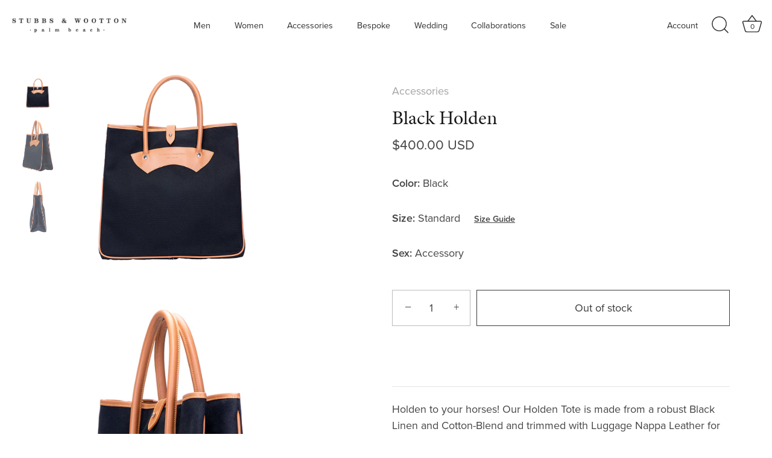

--- FILE ---
content_type: text/html; charset=utf-8
request_url: https://stubbsandwootton.com/products/holden-10
body_size: 37255
content:
<!doctype html>
<html class="no-js" lang="en">
<head>
	<script src="//stubbsandwootton.com/cdn/shop/files/pandectes-rules.js?v=12551798129934702331"></script>
	
	
	<!-- Showcase 5.4.1 -->

	<!-- Google Tag Manager -->
	<script>(function(w,d,s,l,i){w[l]=w[l]||[];w[l].push({'gtm.start':
	new Date().getTime(),event:'gtm.js'});var f=d.getElementsByTagName(s)[0],
	j=d.createElement(s),dl=l!='dataLayer'?'&l='+l:'';j.async=true;j.src=
	'https://www.googletagmanager.com/gtm.js?id='+i+dl;f.parentNode.insertBefore(j,f);
	})(window,document,'script','dataLayer','GTM-W48MSZXH');</script>
	<!-- End Google Tag Manager -->

	<script type="text/javascript" src="//use.typekit.net/wuo3kyw.js"></script>
	<script type="text/javascript">
		try{Typekit.load();}catch(e){}
	</script>

	<meta name="facebook-domain-verification" content="qnzx2ciy3hsa28evp5jywyw7w6fq12" />

	<meta charset="utf-8" />
	<meta name="viewport" content="width=device-width,initial-scale=1.0" />
	<meta http-equiv="X-UA-Compatible" content="IE=edge">
	<link rel="preload" as="image" href="https://stubbsandwootton.com/cdn/shop/files/jlskdfjlaskdfjlas.webp?v=1702196504" fetchprority="high">
	<link rel="preconnect" href="https://cdn.shopify.com" crossorigin>
	<link rel="preconnect" href="https://fonts.shopify.com" crossorigin>
	<link rel="preconnect" href="https://monorail-edge.shopifysvc.com">

	<link rel="preload" href="//stubbsandwootton.com/cdn/shop/t/89/assets/styles.css?v=169035953912150112311766060854" as="style">
	<link rel="preload" href="//stubbsandwootton.com/cdn/shop/t/89/assets/vendor.min.js?v=110315287911432055371698144535" as="script">
	<link rel="preload" href="//stubbsandwootton.com/cdn/shop/t/89/assets/theme.js?v=59363327199433464181766060851" as="script"><link rel="canonical" href="https://stubbsandwootton.com/products/holden-10" /><link rel="shortcut icon" href="//stubbsandwootton.com/cdn/shop/files/Stubbs_Wootton-Favicon_2x_1a2529a2-0533-4583-9a0e-eb641c1ad0c0.png?v=1655888671" type="image/png" /><meta name="description" content="Holden to your horses! Our Holden Tote is made from a robust Black Linen and Cotton-Blend and trimmed with Luggage Nappa Leather for added structure. The sizeable interior is fitted with slip pockets to keep smaller items secure. Perfect for day trips and overnight stays!   Dimensions: 14&quot; X 16&quot; X 7&quot;"><meta name="theme-color" content="#181818">

	<title>
		Black Holden &ndash; Stubbs &amp; Wootton
	</title>

	<meta property="og:site_name" content="Stubbs &amp; Wootton">
<meta property="og:url" content="https://stubbsandwootton.com/products/holden-10">
<meta property="og:title" content="Black Holden">
<meta property="og:type" content="product">
<meta property="og:description" content="Holden to your horses! Our Holden Tote is made from a robust Black Linen and Cotton-Blend and trimmed with Luggage Nappa Leather for added structure. The sizeable interior is fitted with slip pockets to keep smaller items secure. Perfect for day trips and overnight stays!   Dimensions: 14&quot; X 16&quot; X 7&quot;"><meta property="og:image" content="http://stubbsandwootton.com/cdn/shop/files/HoldenBlack_1200x1200.jpg?v=1710185099">
	<meta property="og:image:secure_url" content="https://stubbsandwootton.com/cdn/shop/files/HoldenBlack_1200x1200.jpg?v=1710185099">
	<meta property="og:image:width" content="1080">
	<meta property="og:image:height" content="1080"><meta property="og:price:amount" content="400.00">
	<meta property="og:price:currency" content="USD"><meta name="twitter:site" content="@Stubbs_Wootton"><meta name="twitter:card" content="summary_large_image">
<meta name="twitter:title" content="Black Holden">
<meta name="twitter:description" content="Holden to your horses! Our Holden Tote is made from a robust Black Linen and Cotton-Blend and trimmed with Luggage Nappa Leather for added structure. The sizeable interior is fitted with slip pockets to keep smaller items secure. Perfect for day trips and overnight stays!   Dimensions: 14&quot; X 16&quot; X 7&quot;">


	<style data-shopify>
	:root {
		--viewport-height: 100vh;
		--viewport-height-first-section: 100vh;
		--nav-height: 0;

		--color-green: #055433;
		--color-grey: #d4d4d4;
		--color-white: #fff;

		--font-heading: 'minion-pro', serif;
	}
</style>

	<link href="//stubbsandwootton.com/cdn/shop/t/89/assets/styles.css?v=169035953912150112311766060854" rel="stylesheet" type="text/css" media="all" />
	<link href="//stubbsandwootton.com/cdn/shop/t/89/assets/sg-custom.css?v=75333039457320139581765896321" rel="stylesheet" type="text/css" media="all" />

	<script>window.performance && window.performance.mark && window.performance.mark('shopify.content_for_header.start');</script><meta name="google-site-verification" content="A7Bkr7etFoBYctk3Q8Tdm315Oh6Pqj6QGVgtGXw1YoA">
<meta id="shopify-digital-wallet" name="shopify-digital-wallet" content="/4535653/digital_wallets/dialog">
<meta name="shopify-checkout-api-token" content="3ccd232ccd58eee110c3ce33a73f68a7">
<meta id="in-context-paypal-metadata" data-shop-id="4535653" data-venmo-supported="true" data-environment="production" data-locale="en_US" data-paypal-v4="true" data-currency="USD">
<link rel="alternate" type="application/json+oembed" href="https://stubbsandwootton.com/products/holden-10.oembed">
<script async="async" src="/checkouts/internal/preloads.js?locale=en-US"></script>
<link rel="preconnect" href="https://shop.app" crossorigin="anonymous">
<script async="async" src="https://shop.app/checkouts/internal/preloads.js?locale=en-US&shop_id=4535653" crossorigin="anonymous"></script>
<script id="apple-pay-shop-capabilities" type="application/json">{"shopId":4535653,"countryCode":"US","currencyCode":"USD","merchantCapabilities":["supports3DS"],"merchantId":"gid:\/\/shopify\/Shop\/4535653","merchantName":"Stubbs \u0026 Wootton","requiredBillingContactFields":["postalAddress","email","phone"],"requiredShippingContactFields":["postalAddress","email","phone"],"shippingType":"shipping","supportedNetworks":["visa","masterCard","amex","discover","elo","jcb"],"total":{"type":"pending","label":"Stubbs \u0026 Wootton","amount":"1.00"},"shopifyPaymentsEnabled":true,"supportsSubscriptions":true}</script>
<script id="shopify-features" type="application/json">{"accessToken":"3ccd232ccd58eee110c3ce33a73f68a7","betas":["rich-media-storefront-analytics"],"domain":"stubbsandwootton.com","predictiveSearch":true,"shopId":4535653,"locale":"en"}</script>
<script>var Shopify = Shopify || {};
Shopify.shop = "stubbsandwootton.myshopify.com";
Shopify.locale = "en";
Shopify.currency = {"active":"USD","rate":"1.0"};
Shopify.country = "US";
Shopify.theme = {"name":"Stubbs \u0026 Wootton 2.0","id":122634534991,"schema_name":"Showcase","schema_version":"5.4.1","theme_store_id":null,"role":"main"};
Shopify.theme.handle = "null";
Shopify.theme.style = {"id":null,"handle":null};
Shopify.cdnHost = "stubbsandwootton.com/cdn";
Shopify.routes = Shopify.routes || {};
Shopify.routes.root = "/";</script>
<script type="module">!function(o){(o.Shopify=o.Shopify||{}).modules=!0}(window);</script>
<script>!function(o){function n(){var o=[];function n(){o.push(Array.prototype.slice.apply(arguments))}return n.q=o,n}var t=o.Shopify=o.Shopify||{};t.loadFeatures=n(),t.autoloadFeatures=n()}(window);</script>
<script>
  window.ShopifyPay = window.ShopifyPay || {};
  window.ShopifyPay.apiHost = "shop.app\/pay";
  window.ShopifyPay.redirectState = null;
</script>
<script id="shop-js-analytics" type="application/json">{"pageType":"product"}</script>
<script defer="defer" async type="module" src="//stubbsandwootton.com/cdn/shopifycloud/shop-js/modules/v2/client.init-shop-cart-sync_BN7fPSNr.en.esm.js"></script>
<script defer="defer" async type="module" src="//stubbsandwootton.com/cdn/shopifycloud/shop-js/modules/v2/chunk.common_Cbph3Kss.esm.js"></script>
<script defer="defer" async type="module" src="//stubbsandwootton.com/cdn/shopifycloud/shop-js/modules/v2/chunk.modal_DKumMAJ1.esm.js"></script>
<script type="module">
  await import("//stubbsandwootton.com/cdn/shopifycloud/shop-js/modules/v2/client.init-shop-cart-sync_BN7fPSNr.en.esm.js");
await import("//stubbsandwootton.com/cdn/shopifycloud/shop-js/modules/v2/chunk.common_Cbph3Kss.esm.js");
await import("//stubbsandwootton.com/cdn/shopifycloud/shop-js/modules/v2/chunk.modal_DKumMAJ1.esm.js");

  window.Shopify.SignInWithShop?.initShopCartSync?.({"fedCMEnabled":true,"windoidEnabled":true});

</script>
<script defer="defer" async type="module" src="//stubbsandwootton.com/cdn/shopifycloud/shop-js/modules/v2/client.payment-terms_BxzfvcZJ.en.esm.js"></script>
<script defer="defer" async type="module" src="//stubbsandwootton.com/cdn/shopifycloud/shop-js/modules/v2/chunk.common_Cbph3Kss.esm.js"></script>
<script defer="defer" async type="module" src="//stubbsandwootton.com/cdn/shopifycloud/shop-js/modules/v2/chunk.modal_DKumMAJ1.esm.js"></script>
<script type="module">
  await import("//stubbsandwootton.com/cdn/shopifycloud/shop-js/modules/v2/client.payment-terms_BxzfvcZJ.en.esm.js");
await import("//stubbsandwootton.com/cdn/shopifycloud/shop-js/modules/v2/chunk.common_Cbph3Kss.esm.js");
await import("//stubbsandwootton.com/cdn/shopifycloud/shop-js/modules/v2/chunk.modal_DKumMAJ1.esm.js");

  
</script>
<script>
  window.Shopify = window.Shopify || {};
  if (!window.Shopify.featureAssets) window.Shopify.featureAssets = {};
  window.Shopify.featureAssets['shop-js'] = {"shop-cart-sync":["modules/v2/client.shop-cart-sync_CJVUk8Jm.en.esm.js","modules/v2/chunk.common_Cbph3Kss.esm.js","modules/v2/chunk.modal_DKumMAJ1.esm.js"],"init-fed-cm":["modules/v2/client.init-fed-cm_7Fvt41F4.en.esm.js","modules/v2/chunk.common_Cbph3Kss.esm.js","modules/v2/chunk.modal_DKumMAJ1.esm.js"],"init-shop-email-lookup-coordinator":["modules/v2/client.init-shop-email-lookup-coordinator_Cc088_bR.en.esm.js","modules/v2/chunk.common_Cbph3Kss.esm.js","modules/v2/chunk.modal_DKumMAJ1.esm.js"],"init-windoid":["modules/v2/client.init-windoid_hPopwJRj.en.esm.js","modules/v2/chunk.common_Cbph3Kss.esm.js","modules/v2/chunk.modal_DKumMAJ1.esm.js"],"shop-button":["modules/v2/client.shop-button_B0jaPSNF.en.esm.js","modules/v2/chunk.common_Cbph3Kss.esm.js","modules/v2/chunk.modal_DKumMAJ1.esm.js"],"shop-cash-offers":["modules/v2/client.shop-cash-offers_DPIskqss.en.esm.js","modules/v2/chunk.common_Cbph3Kss.esm.js","modules/v2/chunk.modal_DKumMAJ1.esm.js"],"shop-toast-manager":["modules/v2/client.shop-toast-manager_CK7RT69O.en.esm.js","modules/v2/chunk.common_Cbph3Kss.esm.js","modules/v2/chunk.modal_DKumMAJ1.esm.js"],"init-shop-cart-sync":["modules/v2/client.init-shop-cart-sync_BN7fPSNr.en.esm.js","modules/v2/chunk.common_Cbph3Kss.esm.js","modules/v2/chunk.modal_DKumMAJ1.esm.js"],"init-customer-accounts-sign-up":["modules/v2/client.init-customer-accounts-sign-up_CfPf4CXf.en.esm.js","modules/v2/client.shop-login-button_DeIztwXF.en.esm.js","modules/v2/chunk.common_Cbph3Kss.esm.js","modules/v2/chunk.modal_DKumMAJ1.esm.js"],"pay-button":["modules/v2/client.pay-button_CgIwFSYN.en.esm.js","modules/v2/chunk.common_Cbph3Kss.esm.js","modules/v2/chunk.modal_DKumMAJ1.esm.js"],"init-customer-accounts":["modules/v2/client.init-customer-accounts_DQ3x16JI.en.esm.js","modules/v2/client.shop-login-button_DeIztwXF.en.esm.js","modules/v2/chunk.common_Cbph3Kss.esm.js","modules/v2/chunk.modal_DKumMAJ1.esm.js"],"avatar":["modules/v2/client.avatar_BTnouDA3.en.esm.js"],"init-shop-for-new-customer-accounts":["modules/v2/client.init-shop-for-new-customer-accounts_CsZy_esa.en.esm.js","modules/v2/client.shop-login-button_DeIztwXF.en.esm.js","modules/v2/chunk.common_Cbph3Kss.esm.js","modules/v2/chunk.modal_DKumMAJ1.esm.js"],"shop-follow-button":["modules/v2/client.shop-follow-button_BRMJjgGd.en.esm.js","modules/v2/chunk.common_Cbph3Kss.esm.js","modules/v2/chunk.modal_DKumMAJ1.esm.js"],"checkout-modal":["modules/v2/client.checkout-modal_B9Drz_yf.en.esm.js","modules/v2/chunk.common_Cbph3Kss.esm.js","modules/v2/chunk.modal_DKumMAJ1.esm.js"],"shop-login-button":["modules/v2/client.shop-login-button_DeIztwXF.en.esm.js","modules/v2/chunk.common_Cbph3Kss.esm.js","modules/v2/chunk.modal_DKumMAJ1.esm.js"],"lead-capture":["modules/v2/client.lead-capture_DXYzFM3R.en.esm.js","modules/v2/chunk.common_Cbph3Kss.esm.js","modules/v2/chunk.modal_DKumMAJ1.esm.js"],"shop-login":["modules/v2/client.shop-login_CA5pJqmO.en.esm.js","modules/v2/chunk.common_Cbph3Kss.esm.js","modules/v2/chunk.modal_DKumMAJ1.esm.js"],"payment-terms":["modules/v2/client.payment-terms_BxzfvcZJ.en.esm.js","modules/v2/chunk.common_Cbph3Kss.esm.js","modules/v2/chunk.modal_DKumMAJ1.esm.js"]};
</script>
<script>(function() {
  var isLoaded = false;
  function asyncLoad() {
    if (isLoaded) return;
    isLoaded = true;
    var urls = ["https:\/\/chimpstatic.com\/mcjs-connected\/js\/users\/0e96f9a767083307364143e6b\/4c1a3515d968922f0e4d42f53.js?shop=stubbsandwootton.myshopify.com","https:\/\/shopify.intercom.io\/widget.js?shop=stubbsandwootton.myshopify.com","https:\/\/cdn.recovermycart.com\/scripts\/CartJS_v2.min.js?shop=stubbsandwootton.myshopify.com\u0026shop=stubbsandwootton.myshopify.com","https:\/\/iis.intercom.io\/widget.js?shop=stubbsandwootton.myshopify.com","https:\/\/app-spf.expivi.com\/js\/expivi.js?shop=stubbsandwootton.myshopify.com","https:\/\/iis.intercom.io\/\/widget.js?shop=stubbsandwootton.myshopify.com","\/\/backinstock.useamp.com\/widget\/9922_1767153679.js?category=bis\u0026v=6\u0026shop=stubbsandwootton.myshopify.com"];
    for (var i = 0; i < urls.length; i++) {
      var s = document.createElement('script');
      s.type = 'text/javascript';
      s.async = true;
      s.src = urls[i];
      var x = document.getElementsByTagName('script')[0];
      x.parentNode.insertBefore(s, x);
    }
  };
  if(window.attachEvent) {
    window.attachEvent('onload', asyncLoad);
  } else {
    window.addEventListener('load', asyncLoad, false);
  }
})();</script>
<script id="__st">var __st={"a":4535653,"offset":-18000,"reqid":"eec86899-9b00-46f8-b0ef-c7b4a61026dd-1770086620","pageurl":"stubbsandwootton.com\/products\/holden-10","u":"23f829b39fbe","p":"product","rtyp":"product","rid":6795768004687};</script>
<script>window.ShopifyPaypalV4VisibilityTracking = true;</script>
<script id="captcha-bootstrap">!function(){'use strict';const t='contact',e='account',n='new_comment',o=[[t,t],['blogs',n],['comments',n],[t,'customer']],c=[[e,'customer_login'],[e,'guest_login'],[e,'recover_customer_password'],[e,'create_customer']],r=t=>t.map((([t,e])=>`form[action*='/${t}']:not([data-nocaptcha='true']) input[name='form_type'][value='${e}']`)).join(','),a=t=>()=>t?[...document.querySelectorAll(t)].map((t=>t.form)):[];function s(){const t=[...o],e=r(t);return a(e)}const i='password',u='form_key',d=['recaptcha-v3-token','g-recaptcha-response','h-captcha-response',i],f=()=>{try{return window.sessionStorage}catch{return}},m='__shopify_v',_=t=>t.elements[u];function p(t,e,n=!1){try{const o=window.sessionStorage,c=JSON.parse(o.getItem(e)),{data:r}=function(t){const{data:e,action:n}=t;return t[m]||n?{data:e,action:n}:{data:t,action:n}}(c);for(const[e,n]of Object.entries(r))t.elements[e]&&(t.elements[e].value=n);n&&o.removeItem(e)}catch(o){console.error('form repopulation failed',{error:o})}}const l='form_type',E='cptcha';function T(t){t.dataset[E]=!0}const w=window,h=w.document,L='Shopify',v='ce_forms',y='captcha';let A=!1;((t,e)=>{const n=(g='f06e6c50-85a8-45c8-87d0-21a2b65856fe',I='https://cdn.shopify.com/shopifycloud/storefront-forms-hcaptcha/ce_storefront_forms_captcha_hcaptcha.v1.5.2.iife.js',D={infoText:'Protected by hCaptcha',privacyText:'Privacy',termsText:'Terms'},(t,e,n)=>{const o=w[L][v],c=o.bindForm;if(c)return c(t,g,e,D).then(n);var r;o.q.push([[t,g,e,D],n]),r=I,A||(h.body.append(Object.assign(h.createElement('script'),{id:'captcha-provider',async:!0,src:r})),A=!0)});var g,I,D;w[L]=w[L]||{},w[L][v]=w[L][v]||{},w[L][v].q=[],w[L][y]=w[L][y]||{},w[L][y].protect=function(t,e){n(t,void 0,e),T(t)},Object.freeze(w[L][y]),function(t,e,n,w,h,L){const[v,y,A,g]=function(t,e,n){const i=e?o:[],u=t?c:[],d=[...i,...u],f=r(d),m=r(i),_=r(d.filter((([t,e])=>n.includes(e))));return[a(f),a(m),a(_),s()]}(w,h,L),I=t=>{const e=t.target;return e instanceof HTMLFormElement?e:e&&e.form},D=t=>v().includes(t);t.addEventListener('submit',(t=>{const e=I(t);if(!e)return;const n=D(e)&&!e.dataset.hcaptchaBound&&!e.dataset.recaptchaBound,o=_(e),c=g().includes(e)&&(!o||!o.value);(n||c)&&t.preventDefault(),c&&!n&&(function(t){try{if(!f())return;!function(t){const e=f();if(!e)return;const n=_(t);if(!n)return;const o=n.value;o&&e.removeItem(o)}(t);const e=Array.from(Array(32),(()=>Math.random().toString(36)[2])).join('');!function(t,e){_(t)||t.append(Object.assign(document.createElement('input'),{type:'hidden',name:u})),t.elements[u].value=e}(t,e),function(t,e){const n=f();if(!n)return;const o=[...t.querySelectorAll(`input[type='${i}']`)].map((({name:t})=>t)),c=[...d,...o],r={};for(const[a,s]of new FormData(t).entries())c.includes(a)||(r[a]=s);n.setItem(e,JSON.stringify({[m]:1,action:t.action,data:r}))}(t,e)}catch(e){console.error('failed to persist form',e)}}(e),e.submit())}));const S=(t,e)=>{t&&!t.dataset[E]&&(n(t,e.some((e=>e===t))),T(t))};for(const o of['focusin','change'])t.addEventListener(o,(t=>{const e=I(t);D(e)&&S(e,y())}));const B=e.get('form_key'),M=e.get(l),P=B&&M;t.addEventListener('DOMContentLoaded',(()=>{const t=y();if(P)for(const e of t)e.elements[l].value===M&&p(e,B);[...new Set([...A(),...v().filter((t=>'true'===t.dataset.shopifyCaptcha))])].forEach((e=>S(e,t)))}))}(h,new URLSearchParams(w.location.search),n,t,e,['guest_login'])})(!0,!0)}();</script>
<script integrity="sha256-4kQ18oKyAcykRKYeNunJcIwy7WH5gtpwJnB7kiuLZ1E=" data-source-attribution="shopify.loadfeatures" defer="defer" src="//stubbsandwootton.com/cdn/shopifycloud/storefront/assets/storefront/load_feature-a0a9edcb.js" crossorigin="anonymous"></script>
<script crossorigin="anonymous" defer="defer" src="//stubbsandwootton.com/cdn/shopifycloud/storefront/assets/shopify_pay/storefront-65b4c6d7.js?v=20250812"></script>
<script data-source-attribution="shopify.dynamic_checkout.dynamic.init">var Shopify=Shopify||{};Shopify.PaymentButton=Shopify.PaymentButton||{isStorefrontPortableWallets:!0,init:function(){window.Shopify.PaymentButton.init=function(){};var t=document.createElement("script");t.src="https://stubbsandwootton.com/cdn/shopifycloud/portable-wallets/latest/portable-wallets.en.js",t.type="module",document.head.appendChild(t)}};
</script>
<script data-source-attribution="shopify.dynamic_checkout.buyer_consent">
  function portableWalletsHideBuyerConsent(e){var t=document.getElementById("shopify-buyer-consent"),n=document.getElementById("shopify-subscription-policy-button");t&&n&&(t.classList.add("hidden"),t.setAttribute("aria-hidden","true"),n.removeEventListener("click",e))}function portableWalletsShowBuyerConsent(e){var t=document.getElementById("shopify-buyer-consent"),n=document.getElementById("shopify-subscription-policy-button");t&&n&&(t.classList.remove("hidden"),t.removeAttribute("aria-hidden"),n.addEventListener("click",e))}window.Shopify?.PaymentButton&&(window.Shopify.PaymentButton.hideBuyerConsent=portableWalletsHideBuyerConsent,window.Shopify.PaymentButton.showBuyerConsent=portableWalletsShowBuyerConsent);
</script>
<script>
  function portableWalletsCleanup(e){e&&e.src&&console.error("Failed to load portable wallets script "+e.src);var t=document.querySelectorAll("shopify-accelerated-checkout .shopify-payment-button__skeleton, shopify-accelerated-checkout-cart .wallet-cart-button__skeleton"),e=document.getElementById("shopify-buyer-consent");for(let e=0;e<t.length;e++)t[e].remove();e&&e.remove()}function portableWalletsNotLoadedAsModule(e){e instanceof ErrorEvent&&"string"==typeof e.message&&e.message.includes("import.meta")&&"string"==typeof e.filename&&e.filename.includes("portable-wallets")&&(window.removeEventListener("error",portableWalletsNotLoadedAsModule),window.Shopify.PaymentButton.failedToLoad=e,"loading"===document.readyState?document.addEventListener("DOMContentLoaded",window.Shopify.PaymentButton.init):window.Shopify.PaymentButton.init())}window.addEventListener("error",portableWalletsNotLoadedAsModule);
</script>

<script type="module" src="https://stubbsandwootton.com/cdn/shopifycloud/portable-wallets/latest/portable-wallets.en.js" onError="portableWalletsCleanup(this)" crossorigin="anonymous"></script>
<script nomodule>
  document.addEventListener("DOMContentLoaded", portableWalletsCleanup);
</script>

<link id="shopify-accelerated-checkout-styles" rel="stylesheet" media="screen" href="https://stubbsandwootton.com/cdn/shopifycloud/portable-wallets/latest/accelerated-checkout-backwards-compat.css" crossorigin="anonymous">
<style id="shopify-accelerated-checkout-cart">
        #shopify-buyer-consent {
  margin-top: 1em;
  display: inline-block;
  width: 100%;
}

#shopify-buyer-consent.hidden {
  display: none;
}

#shopify-subscription-policy-button {
  background: none;
  border: none;
  padding: 0;
  text-decoration: underline;
  font-size: inherit;
  cursor: pointer;
}

#shopify-subscription-policy-button::before {
  box-shadow: none;
}

      </style>

<script>window.performance && window.performance.mark && window.performance.mark('shopify.content_for_header.end');</script>

	<script>
		document.documentElement.className = document.documentElement.className.replace('no-js', 'js');
		window.theme = window.theme || {};
		
			theme.money_format_with_code_preference = "\u003cspan class='money'\u003e${{amount}} USD\u003c\/span\u003e";
		
		theme.money_format = "\u003cspan class='money'\u003e${{amount}}\u003c\/span\u003e";
		theme.money_container = '.theme-money';
		theme.strings = {
			previous: "Previous",
			next: "Next",
			close: "Close",
			addressError: "Error looking up that address",
			addressNoResults: "No results for that address",
			addressQueryLimit: "You have exceeded the Google API usage limit. Consider upgrading to a \u003ca href=\"https:\/\/developers.google.com\/maps\/premium\/usage-limits\"\u003ePremium Plan\u003c\/a\u003e.",
			authError: "There was a problem authenticating your Google Maps API Key.",
			back: "Back",
			cartConfirmation: "You must agree to the terms and conditions before continuing.",
			loadMore: "Load more",
			infiniteScrollNoMore: "No more results",
			priceNonExistent: "Unavailable",
			buttonDefault: "Add to Cart",
			buttonPreorder: "Made to order",
			buttonNoStock: "Out of stock",
			buttonNoVariant: "Unavailable",
			variantNoStock: "Sold out",
			unitPriceSeparator: " \/ ",
			colorBoxPrevious: "Previous",
			colorBoxNext: "Next",
			colorBoxClose: "Close",
			navigateHome: "Home",
			productAddingToCart: "Adding",
			productAddedToCart: "Added to cart",
			popupWasAdded: "was added to your cart",
			popupCheckout: "Checkout",
			popupContinueShopping: "Continue shopping",
			onlyXLeft: "[[ quantity ]] in stock",
			priceSoldOut: "Sold Out",
			inventoryLowStock: "Low stock",
			inventoryInStock: "In stock",
			loading: "Loading...",
			viewCart: "View cart",
			page: "Page {{ page }}",
			imageSlider: "Image slider",
			clearAll: "Clear all"
		};
		theme.routes = {
			root_url: '/',
			cart_url: '/cart',
			cart_add_url: '/cart/add',
			checkout: '/checkout'
		};
		theme.settings = {
			animationEnabledDesktop: false,
			animationEnabledMobile: false
		};

		theme.checkViewportFillers = function(){
			var toggleState = false;
			var elPageContent = document.getElementById('page-content');
			if(elPageContent) {
				var elOverlapSection = elPageContent.querySelector('.header-overlap-section');
				if (elOverlapSection) {
					var padding = parseInt(getComputedStyle(elPageContent).getPropertyValue('padding-top'));
					toggleState = ((Math.round(elOverlapSection.offsetTop) - padding) === 0);
				}
			}
			if(toggleState) {
				document.getElementsByTagName('body')[0].classList.add('header-section-overlap');
			} else {
				document.getElementsByTagName('body')[0].classList.remove('header-section-overlap');
			}
		};

		theme.assessAltLogo = function(){
			var elsOverlappers = document.querySelectorAll('.needs-alt-logo');
			var useAltLogo = false;
			if(elsOverlappers.length) {
				var elSiteControl = document.querySelector('#site-control');
				var elSiteControlInner = document.querySelector('#site-control .site-control__inner');
				var headerMid = elSiteControlInner.offsetTop + elSiteControl.offsetTop + elSiteControlInner.offsetHeight / 2;
				Array.prototype.forEach.call(elsOverlappers, function(el, i){
					var thisTop = el.getBoundingClientRect().top;
					var thisBottom = thisTop + el.offsetHeight;
					if(headerMid > thisTop && headerMid < thisBottom) {
						useAltLogo = true;
						return false;
					}
				});
			}
			if(useAltLogo) {
				document.getElementsByTagName('body')[0].classList.add('use-alt-logo');
			} else {
				document.getElementsByTagName('body')[0].classList.remove('use-alt-logo');
			}
		};
	</script>

	<!-- Tracking API -->
<script type="text/javascript">
	window.Shopify.loadFeatures([{
		name: 'consent-tracking-api',
		version: '0.1',
	}, ],
	function(error) {
		if (error) {
			throw error;
		}
	});
</script>

<!-- BEGIN app block: shopify://apps/pandectes-gdpr/blocks/banner/58c0baa2-6cc1-480c-9ea6-38d6d559556a -->
  
    
      <!-- TCF is active, scripts are loaded above -->
      
        <script>
          if (!window.PandectesRulesSettings) {
            window.PandectesRulesSettings = {"store":{"id":4535653,"adminMode":false,"headless":false,"storefrontRootDomain":"","checkoutRootDomain":"","storefrontAccessToken":""},"banner":{"revokableTrigger":false,"cookiesBlockedByDefault":"7","hybridStrict":false,"isActive":true},"geolocation":{"auOnly":false,"brOnly":false,"caOnly":false,"chOnly":false,"euOnly":false,"jpOnly":false,"nzOnly":false,"thOnly":false,"zaOnly":false,"canadaOnly":false,"globalVisibility":true},"blocker":{"isActive":false,"googleConsentMode":{"isActive":true,"id":"","analyticsId":"","adwordsId":"","adStorageCategory":4,"analyticsStorageCategory":2,"functionalityStorageCategory":1,"personalizationStorageCategory":1,"securityStorageCategory":0,"customEvent":false,"redactData":false,"urlPassthrough":false,"dataLayerProperty":"dataLayer","waitForUpdate":0,"useNativeChannel":true},"facebookPixel":{"isActive":false,"id":"","ldu":false},"microsoft":{"isActive":false,"uetTags":""},"clarity":{},"rakuten":{"isActive":false,"cmp":false,"ccpa":false},"gpcIsActive":true,"klaviyoIsActive":false,"defaultBlocked":7,"patterns":{"whiteList":[],"blackList":{"1":[],"2":[],"4":[],"8":[]},"iframesWhiteList":[],"iframesBlackList":{"1":[],"2":[],"4":[],"8":[]},"beaconsWhiteList":[],"beaconsBlackList":{"1":[],"2":[],"4":[],"8":[]}}}};
            const rulesScript = document.createElement('script');
            window.PandectesRulesSettings.auto = true;
            rulesScript.src = "https://cdn.shopify.com/extensions/019c0a11-cd50-7ee3-9d65-98ad30ff9c55/gdpr-248/assets/pandectes-rules.js";
            const firstChild = document.head.firstChild;
            document.head.insertBefore(rulesScript, firstChild);
          }
        </script>
      
      <script>
        
          window.PandectesSettings = {"store":{"id":4535653,"plan":"plus","theme":"Stubbs & Wootton 2.0","primaryLocale":"en","adminMode":false,"headless":false,"storefrontRootDomain":"","checkoutRootDomain":"","storefrontAccessToken":""},"tsPublished":1754581222,"declaration":{"showType":true,"showPurpose":false,"showProvider":false,"declIntroText":"We use cookies to optimize website functionality, analyze the performance, and provide personalized experience to you. Some cookies are essential to make the website operate and function correctly. Those cookies cannot be disabled. In this window you can manage your preference of cookies.","showDateGenerated":true},"language":{"unpublished":[],"languageMode":"Single","fallbackLanguage":"en","languageDetection":"browser","languagesSupported":[]},"texts":{"managed":{"headerText":{"en":"We respect your privacy"},"consentText":{"en":"This website uses cookies to ensure you get the best experience."},"linkText":{"en":"Learn more"},"imprintText":{"en":"Imprint"},"googleLinkText":{"en":"Google's Privacy Terms"},"allowButtonText":{"en":"Accept"},"denyButtonText":{"en":"Decline"},"dismissButtonText":{"en":"Ok"},"leaveSiteButtonText":{"en":"Leave this site"},"preferencesButtonText":{"en":"Preferences"},"cookiePolicyText":{"en":"Cookie policy"},"preferencesPopupTitleText":{"en":"Manage consent preferences"},"preferencesPopupIntroText":{"en":"We use cookies to optimize website functionality, analyze the performance, and provide personalized experience to you. Some cookies are essential to make the website operate and function correctly. Those cookies cannot be disabled. In this window you can manage your preference of cookies."},"preferencesPopupSaveButtonText":{"en":"Save preferences"},"preferencesPopupCloseButtonText":{"en":"Close"},"preferencesPopupAcceptAllButtonText":{"en":"Accept all"},"preferencesPopupRejectAllButtonText":{"en":"Reject all"},"cookiesDetailsText":{"en":"Cookies details"},"preferencesPopupAlwaysAllowedText":{"en":"Always allowed"},"accessSectionParagraphText":{"en":"You have the right to request access to your data at any time."},"accessSectionTitleText":{"en":"Data portability"},"accessSectionAccountInfoActionText":{"en":"Personal data"},"accessSectionDownloadReportActionText":{"en":"Request export"},"accessSectionGDPRRequestsActionText":{"en":"Data subject requests"},"accessSectionOrdersRecordsActionText":{"en":"Orders"},"rectificationSectionParagraphText":{"en":"You have the right to request your data to be updated whenever you think it is appropriate."},"rectificationSectionTitleText":{"en":"Data Rectification"},"rectificationCommentPlaceholder":{"en":"Describe what you want to be updated"},"rectificationCommentValidationError":{"en":"Comment is required"},"rectificationSectionEditAccountActionText":{"en":"Request an update"},"erasureSectionTitleText":{"en":"Right to be forgotten"},"erasureSectionParagraphText":{"en":"You have the right to ask all your data to be erased. After that, you will no longer be able to access your account."},"erasureSectionRequestDeletionActionText":{"en":"Request personal data deletion"},"consentDate":{"en":"Consent date"},"consentId":{"en":"Consent ID"},"consentSectionChangeConsentActionText":{"en":"Change consent preference"},"consentSectionConsentedText":{"en":"You consented to the cookies policy of this website on"},"consentSectionNoConsentText":{"en":"You have not consented to the cookies policy of this website."},"consentSectionTitleText":{"en":"Your cookie consent"},"consentStatus":{"en":"Consent preference"},"confirmationFailureMessage":{"en":"Your request was not verified. Please try again and if problem persists, contact store owner for assistance"},"confirmationFailureTitle":{"en":"A problem occurred"},"confirmationSuccessMessage":{"en":"We will soon get back to you as to your request."},"confirmationSuccessTitle":{"en":"Your request is verified"},"guestsSupportEmailFailureMessage":{"en":"Your request was not submitted. Please try again and if problem persists, contact store owner for assistance."},"guestsSupportEmailFailureTitle":{"en":"A problem occurred"},"guestsSupportEmailPlaceholder":{"en":"E-mail address"},"guestsSupportEmailSuccessMessage":{"en":"If you are registered as a customer of this store, you will soon receive an email with instructions on how to proceed."},"guestsSupportEmailSuccessTitle":{"en":"Thank you for your request"},"guestsSupportEmailValidationError":{"en":"Email is not valid"},"guestsSupportInfoText":{"en":"Please login with your customer account to further proceed."},"submitButton":{"en":"Submit"},"submittingButton":{"en":"Submitting..."},"cancelButton":{"en":"Cancel"},"declIntroText":{"en":"We use cookies to optimize website functionality, analyze the performance, and provide personalized experience to you. Some cookies are essential to make the website operate and function correctly. Those cookies cannot be disabled. In this window you can manage your preference of cookies."},"declName":{"en":"Name"},"declPurpose":{"en":"Purpose"},"declType":{"en":"Type"},"declRetention":{"en":"Retention"},"declProvider":{"en":"Provider"},"declFirstParty":{"en":"First-party"},"declThirdParty":{"en":"Third-party"},"declSeconds":{"en":"seconds"},"declMinutes":{"en":"minutes"},"declHours":{"en":"hours"},"declDays":{"en":"days"},"declMonths":{"en":"months"},"declYears":{"en":"years"},"declSession":{"en":"Session"},"declDomain":{"en":"Domain"},"declPath":{"en":"Path"}},"categories":{"strictlyNecessaryCookiesTitleText":{"en":"Strictly necessary cookies"},"strictlyNecessaryCookiesDescriptionText":{"en":"These cookies are essential in order to enable you to move around the website and use its features, such as accessing secure areas of the website. The website cannot function properly without these cookies."},"functionalityCookiesTitleText":{"en":"Functional cookies"},"functionalityCookiesDescriptionText":{"en":"These cookies enable the site to provide enhanced functionality and personalisation. They may be set by us or by third party providers whose services we have added to our pages. If you do not allow these cookies then some or all of these services may not function properly."},"performanceCookiesTitleText":{"en":"Performance cookies"},"performanceCookiesDescriptionText":{"en":"These cookies enable us to monitor and improve the performance of our website. For example, they allow us to count visits, identify traffic sources and see which parts of the site are most popular."},"targetingCookiesTitleText":{"en":"Targeting cookies"},"targetingCookiesDescriptionText":{"en":"These cookies may be set through our site by our advertising partners. They may be used by those companies to build a profile of your interests and show you relevant adverts on other sites.    They do not store directly personal information, but are based on uniquely identifying your browser and internet device. If you do not allow these cookies, you will experience less targeted advertising."},"unclassifiedCookiesTitleText":{"en":"Unclassified cookies"},"unclassifiedCookiesDescriptionText":{"en":"Unclassified cookies are cookies that we are in the process of classifying, together with the providers of individual cookies."}},"auto":{}},"library":{"previewMode":false,"fadeInTimeout":0,"defaultBlocked":7,"showLink":false,"showImprintLink":false,"showGoogleLink":false,"enabled":true,"cookie":{"expiryDays":365,"secure":true,"domain":""},"dismissOnScroll":false,"dismissOnWindowClick":false,"dismissOnTimeout":false,"palette":{"popup":{"background":"#FFFFFF","backgroundForCalculations":{"a":1,"b":255,"g":255,"r":255},"text":"#000000"},"button":{"background":"#000000","backgroundForCalculations":{"a":1,"b":0,"g":0,"r":0},"text":"#FFFFFF","textForCalculation":{"a":1,"b":255,"g":255,"r":255},"border":"transparent"}},"content":{"href":"https://stubbsandwootton.com/policies/privacy-policy","imprintHref":"/","close":"&#10005;","target":"","logo":""},"window":"<div role=\"dialog\" aria-label=\"We respect your privacy\" aria-describedby=\"cookieconsent:desc\" id=\"pandectes-banner\" class=\"cc-window-wrapper cc-bottom-center-wrapper\"><div class=\"pd-cookie-banner-window cc-window {{classes}}\"><!--googleoff: all-->{{children}}<!--googleon: all--></div></div>","compliance":{"custom":"<div class=\"cc-compliance cc-highlight\">{{preferences}}{{allow}}</div>"},"type":"custom","layouts":{"basic":"{{message}}{{compliance}}"},"position":"bottom-center","theme":"block","revokable":false,"animateRevokable":false,"revokableReset":false,"revokableLogoUrl":"https://stubbsandwootton.myshopify.com/cdn/shop/files/pandectes-reopen-logo.png","revokablePlacement":"bottom-left","revokableMarginHorizontal":15,"revokableMarginVertical":15,"static":false,"autoAttach":true,"hasTransition":true,"blacklistPage":[""],"elements":{"close":"<button aria-label=\"Close\" type=\"button\" class=\"cc-close\">{{close}}</button>","dismiss":"<button type=\"button\" class=\"cc-btn cc-btn-decision cc-dismiss\">{{dismiss}}</button>","allow":"<button type=\"button\" class=\"cc-btn cc-btn-decision cc-allow\">{{allow}}</button>","deny":"<button type=\"button\" class=\"cc-btn cc-btn-decision cc-deny\">{{deny}}</button>","preferences":"<button type=\"button\" class=\"cc-btn cc-settings\" onclick=\"Pandectes.fn.openPreferences()\">{{preferences}}</button>"}},"geolocation":{"auOnly":false,"brOnly":false,"caOnly":false,"chOnly":false,"euOnly":false,"jpOnly":false,"nzOnly":false,"thOnly":false,"zaOnly":false,"canadaOnly":false,"globalVisibility":true},"dsr":{"guestsSupport":false,"accessSectionDownloadReportAuto":false},"banner":{"resetTs":1730382437,"extraCss":"        .cc-banner-logo {max-width: 24em!important;}    @media(min-width: 768px) {.cc-window.cc-floating{max-width: 24em!important;width: 24em!important;}}    .cc-message, .pd-cookie-banner-window .cc-header, .cc-logo {text-align: left}    .cc-window-wrapper{z-index: 2147483647;}    .cc-window{z-index: 2147483647;font-family: inherit;}    .pd-cookie-banner-window .cc-header{font-family: inherit;}    .pd-cp-ui{font-family: inherit; background-color: #FFFFFF;color:#000000;}    button.pd-cp-btn, a.pd-cp-btn{background-color:#000000;color:#FFFFFF!important;}    input + .pd-cp-preferences-slider{background-color: rgba(0, 0, 0, 0.3)}    .pd-cp-scrolling-section::-webkit-scrollbar{background-color: rgba(0, 0, 0, 0.3)}    input:checked + .pd-cp-preferences-slider{background-color: rgba(0, 0, 0, 1)}    .pd-cp-scrolling-section::-webkit-scrollbar-thumb {background-color: rgba(0, 0, 0, 1)}    .pd-cp-ui-close{color:#000000;}    .pd-cp-preferences-slider:before{background-color: #FFFFFF}    .pd-cp-title:before {border-color: #000000!important}    .pd-cp-preferences-slider{background-color:#000000}    .pd-cp-toggle{color:#000000!important}    @media(max-width:699px) {.pd-cp-ui-close-top svg {fill: #000000}}    .pd-cp-toggle:hover,.pd-cp-toggle:visited,.pd-cp-toggle:active{color:#000000!important}    .pd-cookie-banner-window {box-shadow: 0 0 18px rgb(0 0 0 / 20%);}  ","customJavascript":{"useButtons":true},"showPoweredBy":false,"logoHeight":40,"revokableTrigger":false,"hybridStrict":false,"cookiesBlockedByDefault":"7","isActive":true,"implicitSavePreferences":false,"cookieIcon":false,"blockBots":false,"showCookiesDetails":true,"hasTransition":true,"blockingPage":false,"showOnlyLandingPage":false,"leaveSiteUrl":"https://www.google.com","linkRespectStoreLang":false},"cookies":{"0":[{"name":"secure_customer_sig","type":"http","domain":"stubbsandwootton.com","path":"/","provider":"Shopify","firstParty":true,"retention":"1 year(s)","expires":1,"unit":"declYears","purpose":{"en":"Used to identify a user after they sign into a shop as a customer so they do not need to log in again."}},{"name":"keep_alive","type":"http","domain":"stubbsandwootton.com","path":"/","provider":"Shopify","firstParty":true,"retention":"30 minute(s)","expires":30,"unit":"declMinutes","purpose":{"en":"Used when international domain redirection is enabled to determine if a request is the first one of a session."}},{"name":"localization","type":"http","domain":"stubbsandwootton.com","path":"/","provider":"Shopify","firstParty":true,"retention":"1 year(s)","expires":1,"unit":"declYears","purpose":{"en":"Used to localize the cart to the correct country."}},{"name":"cart_currency","type":"http","domain":"stubbsandwootton.com","path":"/","provider":"Shopify","firstParty":true,"retention":"1 month(s)","expires":1,"unit":"declMonths","purpose":{"en":"Used after a checkout is completed to initialize a new empty cart with the same currency as the one just used."}},{"name":"_tracking_consent","type":"http","domain":".stubbsandwootton.com","path":"/","provider":"Shopify","firstParty":true,"retention":"1 year(s)","expires":1,"unit":"declYears","purpose":{"en":"Used to store a user's preferences if a merchant has set up privacy rules in the visitor's region."}},{"name":"_cmp_a","type":"http","domain":".stubbsandwootton.com","path":"/","provider":"Shopify","firstParty":true,"retention":"1 day(s)","expires":1,"unit":"declDays","purpose":{"en":"Used for managing customer privacy settings."}},{"name":"shopify_pay_redirect","type":"http","domain":"stubbsandwootton.com","path":"/","provider":"Shopify","firstParty":true,"retention":"1 hour(s)","expires":1,"unit":"declHours","purpose":{"en":"Used to accelerate the checkout process when the buyer has a Shop Pay account."}},{"name":"cart","type":"http","domain":"stubbsandwootton.com","path":"/","provider":"Shopify","firstParty":true,"retention":"1 month(s)","expires":1,"unit":"declMonths","purpose":{"en":"Contains information related to the user's cart."}},{"name":"cart_ts","type":"http","domain":"stubbsandwootton.com","path":"/","provider":"Shopify","firstParty":true,"retention":"1 month(s)","expires":1,"unit":"declMonths","purpose":{"en":"Used in connection with checkout."}},{"name":"customer_account_locale","type":"http","domain":"shopify.com","path":"/4535653","provider":"Shopify","firstParty":false,"retention":"1 year(s)","expires":1,"unit":"declYears","purpose":{"en":"Used to keep track of a customer account locale when a redirection occurs from checkout or the storefront to customer accounts."}},{"name":"_shopify_essential","type":"http","domain":"shopify.com","path":"/4535653","provider":"Shopify","firstParty":false,"retention":"1 year(s)","expires":1,"unit":"declYears","purpose":{"en":"Contains essential information for the correct functionality of a store such as session and checkout information and anti-tampering data."}},{"name":"cart_sig","type":"http","domain":"stubbsandwootton.com","path":"/","provider":"Shopify","firstParty":true,"retention":"1 month(s)","expires":1,"unit":"declMonths","purpose":{"en":"A hash of the contents of a cart. This is used to verify the integrity of the cart and to ensure performance of some cart operations."}},{"name":"auth_state_01JBHDA6FR0SFQBQAQP595A46D","type":"http","domain":"shopify.com","path":"/4535653/account","provider":"Shopify","firstParty":false,"retention":"25 minute(s)","expires":25,"unit":"declMinutes","purpose":{"en":""}},{"name":"auth_state_01JBHDA95QE9ZBJJ75DMQH1D0T","type":"http","domain":"shopify.com","path":"/4535653/account","provider":"Shopify","firstParty":false,"retention":"25 minute(s)","expires":25,"unit":"declMinutes","purpose":{"en":""}}],"1":[{"name":"rmc_logged_in_at","type":"http","domain":"stubbsandwootton.com","path":"/","provider":"Marsello","firstParty":true,"retention":"Session","expires":-55,"unit":"declYears","purpose":{"en":"Used by Abandoned Cart Recovery app."}}],"2":[{"name":"_ga","type":"http","domain":".stubbsandwootton.com","path":"/","provider":"Google","firstParty":true,"retention":"1 year(s)","expires":1,"unit":"declYears","purpose":{"en":"Cookie is set by Google Analytics with unknown functionality"}},{"name":"_ga_ZSB2XV5ZTC","type":"http","domain":".stubbsandwootton.com","path":"/","provider":"Google","firstParty":true,"retention":"1 year(s)","expires":1,"unit":"declYears","purpose":{"en":""}}],"4":[{"name":"_gcl_au","type":"http","domain":".stubbsandwootton.com","path":"/","provider":"Google","firstParty":true,"retention":"3 month(s)","expires":3,"unit":"declMonths","purpose":{"en":"Cookie is placed by Google Tag Manager to track conversions."}}],"8":[{"name":"rmc_uid","type":"http","domain":"stubbsandwootton.com","path":"/","provider":"Unknown","firstParty":true,"retention":"Session","expires":-55,"unit":"declYears","purpose":{"en":""}},{"name":"rmc_carttoken","type":"http","domain":"stubbsandwootton.com","path":"/","provider":"Unknown","firstParty":true,"retention":"Session","expires":-55,"unit":"declYears","purpose":{"en":""}}]},"blocker":{"isActive":false,"googleConsentMode":{"id":"","analyticsId":"","adwordsId":"","isActive":true,"adStorageCategory":4,"analyticsStorageCategory":2,"personalizationStorageCategory":1,"functionalityStorageCategory":1,"customEvent":false,"securityStorageCategory":0,"redactData":false,"urlPassthrough":false,"dataLayerProperty":"dataLayer","waitForUpdate":0,"useNativeChannel":true},"facebookPixel":{"id":"","isActive":false,"ldu":false},"microsoft":{"isActive":false,"uetTags":""},"rakuten":{"isActive":false,"cmp":false,"ccpa":false},"klaviyoIsActive":false,"gpcIsActive":true,"clarity":{},"defaultBlocked":7,"patterns":{"whiteList":[],"blackList":{"1":[],"2":[],"4":[],"8":[]},"iframesWhiteList":[],"iframesBlackList":{"1":[],"2":[],"4":[],"8":[]},"beaconsWhiteList":[],"beaconsBlackList":{"1":[],"2":[],"4":[],"8":[]}}}};
        
        window.addEventListener('DOMContentLoaded', function(){
          const script = document.createElement('script');
          
            script.src = "https://cdn.shopify.com/extensions/019c0a11-cd50-7ee3-9d65-98ad30ff9c55/gdpr-248/assets/pandectes-core.js";
          
          script.defer = true;
          document.body.appendChild(script);
        })
      </script>
    
  


<!-- END app block --><!-- BEGIN app block: shopify://apps/klaviyo-email-marketing-sms/blocks/klaviyo-onsite-embed/2632fe16-c075-4321-a88b-50b567f42507 -->












  <script async src="https://static.klaviyo.com/onsite/js/WvrKa9/klaviyo.js?company_id=WvrKa9"></script>
  <script>!function(){if(!window.klaviyo){window._klOnsite=window._klOnsite||[];try{window.klaviyo=new Proxy({},{get:function(n,i){return"push"===i?function(){var n;(n=window._klOnsite).push.apply(n,arguments)}:function(){for(var n=arguments.length,o=new Array(n),w=0;w<n;w++)o[w]=arguments[w];var t="function"==typeof o[o.length-1]?o.pop():void 0,e=new Promise((function(n){window._klOnsite.push([i].concat(o,[function(i){t&&t(i),n(i)}]))}));return e}}})}catch(n){window.klaviyo=window.klaviyo||[],window.klaviyo.push=function(){var n;(n=window._klOnsite).push.apply(n,arguments)}}}}();</script>

  
    <script id="viewed_product">
      if (item == null) {
        var _learnq = _learnq || [];

        var MetafieldReviews = null
        var MetafieldYotpoRating = null
        var MetafieldYotpoCount = null
        var MetafieldLooxRating = null
        var MetafieldLooxCount = null
        var okendoProduct = null
        var okendoProductReviewCount = null
        var okendoProductReviewAverageValue = null
        try {
          // The following fields are used for Customer Hub recently viewed in order to add reviews.
          // This information is not part of __kla_viewed. Instead, it is part of __kla_viewed_reviewed_items
          MetafieldReviews = {};
          MetafieldYotpoRating = null
          MetafieldYotpoCount = null
          MetafieldLooxRating = null
          MetafieldLooxCount = null

          okendoProduct = null
          // If the okendo metafield is not legacy, it will error, which then requires the new json formatted data
          if (okendoProduct && 'error' in okendoProduct) {
            okendoProduct = null
          }
          okendoProductReviewCount = okendoProduct ? okendoProduct.reviewCount : null
          okendoProductReviewAverageValue = okendoProduct ? okendoProduct.reviewAverageValue : null
        } catch (error) {
          console.error('Error in Klaviyo onsite reviews tracking:', error);
        }

        var item = {
          Name: "Black Holden",
          ProductID: 6795768004687,
          Categories: ["Totes"],
          ImageURL: "https://stubbsandwootton.com/cdn/shop/files/HoldenBlack_grande.jpg?v=1710185099",
          URL: "https://stubbsandwootton.com/products/holden-10",
          Brand: "Old Found Accessories",
          Price: "$400.00",
          Value: "400.00",
          CompareAtPrice: "$0.00"
        };
        _learnq.push(['track', 'Viewed Product', item]);
        _learnq.push(['trackViewedItem', {
          Title: item.Name,
          ItemId: item.ProductID,
          Categories: item.Categories,
          ImageUrl: item.ImageURL,
          Url: item.URL,
          Metadata: {
            Brand: item.Brand,
            Price: item.Price,
            Value: item.Value,
            CompareAtPrice: item.CompareAtPrice
          },
          metafields:{
            reviews: MetafieldReviews,
            yotpo:{
              rating: MetafieldYotpoRating,
              count: MetafieldYotpoCount,
            },
            loox:{
              rating: MetafieldLooxRating,
              count: MetafieldLooxCount,
            },
            okendo: {
              rating: okendoProductReviewAverageValue,
              count: okendoProductReviewCount,
            }
          }
        }]);
      }
    </script>
  




  <script>
    window.klaviyoReviewsProductDesignMode = false
  </script>







<!-- END app block --><!-- BEGIN app block: shopify://apps/userway-website-accessibility/blocks/uw-widget-extension/bc2d8a34-1a37-451b-ab1a-271bc4e9daa7 -->




<script type="text/javascript" async="" src="https://cdn.userway.org/widget.js?account=D26RLY0Q6Z&amp;platfAppInstalledSiteId=2821203&amp;shop=stubbsandwootton.com"></script>

<!-- END app block --><!-- BEGIN app block: shopify://apps/seo-manager-venntov/blocks/seomanager/c54c366f-d4bb-4d52-8d2f-dd61ce8e7e12 --><!-- BEGIN app snippet: SEOManager4 -->
<meta name='seomanager' content='4.0.5' /> 


<script>
	function sm_htmldecode(str) {
		var txt = document.createElement('textarea');
		txt.innerHTML = str;
		return txt.value;
	}

	var venntov_title = sm_htmldecode("Black Holden");
	var venntov_description = sm_htmldecode("Holden to your horses! Our Holden Tote is made from a robust Black Linen and Cotton-Blend and trimmed with Luggage Nappa Leather for added structure. The sizeable interior is fitted with slip pockets to keep smaller items secure. Perfect for day trips and overnight stays!   Dimensions: 14&quot; X 16&quot; X 7&quot;");
	
	if (venntov_title != '') {
		document.title = venntov_title;	
	}
	else {
		document.title = "Black Holden";	
	}

	if (document.querySelector('meta[name="description"]') == null) {
		var venntov_desc = document.createElement('meta');
		venntov_desc.name = "description";
		venntov_desc.content = venntov_description;
		var venntov_head = document.head;
		venntov_head.appendChild(venntov_desc);
	} else {
		document.querySelector('meta[name="description"]').setAttribute("content", venntov_description);
	}
</script>

<script>
	var venntov_robotVals = "index, follow, max-image-preview:large, max-snippet:-1, max-video-preview:-1";
	if (venntov_robotVals !== "") {
		document.querySelectorAll("[name='robots']").forEach(e => e.remove());
		var venntov_robotMeta = document.createElement('meta');
		venntov_robotMeta.name = "robots";
		venntov_robotMeta.content = venntov_robotVals;
		var venntov_head = document.head;
		venntov_head.appendChild(venntov_robotMeta);
	}
</script>

<script>
	var venntov_googleVals = "";
	if (venntov_googleVals !== "") {
		document.querySelectorAll("[name='google']").forEach(e => e.remove());
		var venntov_googleMeta = document.createElement('meta');
		venntov_googleMeta.name = "google";
		venntov_googleMeta.content = venntov_googleVals;
		var venntov_head = document.head;
		venntov_head.appendChild(venntov_googleMeta);
	}
	</script><meta name="google-site-verification" content="A7Bkr7etFoBYctk3Q8Tdm315Oh6Pqj6QGVgtGXw1YoA" />
	<!-- JSON-LD support -->
			<script type="application/ld+json">
			{
				"@context": "https://schema.org",
				"@id": "https://stubbsandwootton.com/products/holden-10",
				"@type": "Product","sku": null,"mpn": null,"brand": {
					"@type": "Brand",
					"name": "Old Found Accessories"
				},
				"description": "Holden to your horses! Our Holden Tote is made from a robust Black Linen and Cotton-Blend and trimmed with Luggage Nappa Leather for added structure. The sizeable interior is fitted with slip pockets to keep smaller items secure. Perfect for day trips and overnight stays!\n \nDimensions: 14\" X 16\" X 7\"",
				"url": "https://stubbsandwootton.com/products/holden-10",
				"name": "Black Holden","image": "https://stubbsandwootton.com/cdn/shop/files/HoldenBlack.jpg?v=1710185099&width=1024","offers": [{
							"@type": "Offer",
							"availability": "https://schema.org/OutOfStock",
							"itemCondition": "https://schema.org/NewCondition",
							"priceCurrency": "USD",
							"price": "400.00",
							"priceValidUntil": "2027-02-02",
							"url": "https://stubbsandwootton.com/products/holden-10?variant=40126978916431",
							"checkoutPageURLTemplate": "https://stubbsandwootton.com/cart/add?id=40126978916431&quantity=1",
								"image": "https://stubbsandwootton.com/cdn/shop/files/HoldenBlack.jpg?v=1710185099&width=1024",
							"mpn": "Black Revised Holden:Black:Standard",
								"sku": "Black Revised Holden:Black:Standard",
							"seller": {
								"@type": "Organization",
								"name": "Stubbs \u0026amp; Wootton"
							}
						}]}
			</script>
<script type="application/ld+json">
				{
					"@context": "http://schema.org",
					"@type": "BreadcrumbList",
					"name": "Breadcrumbs",
					"itemListElement": [{
							"@type": "ListItem",
							"position": 1,
							"name": "Black Holden",
							"item": "https://stubbsandwootton.com/products/holden-10"
						}]
				}
				</script>
<!-- 524F4D20383A3331 --><!-- END app snippet -->

<!-- END app block --><script src="https://cdn.shopify.com/extensions/64e7a69c-552b-465e-b0fb-62dde6c4c423/i-agree-to-terms-31/assets/load-metafield-igt.js" type="text/javascript" defer="defer"></script>
<link href="https://monorail-edge.shopifysvc.com" rel="dns-prefetch">
<script>(function(){if ("sendBeacon" in navigator && "performance" in window) {try {var session_token_from_headers = performance.getEntriesByType('navigation')[0].serverTiming.find(x => x.name == '_s').description;} catch {var session_token_from_headers = undefined;}var session_cookie_matches = document.cookie.match(/_shopify_s=([^;]*)/);var session_token_from_cookie = session_cookie_matches && session_cookie_matches.length === 2 ? session_cookie_matches[1] : "";var session_token = session_token_from_headers || session_token_from_cookie || "";function handle_abandonment_event(e) {var entries = performance.getEntries().filter(function(entry) {return /monorail-edge.shopifysvc.com/.test(entry.name);});if (!window.abandonment_tracked && entries.length === 0) {window.abandonment_tracked = true;var currentMs = Date.now();var navigation_start = performance.timing.navigationStart;var payload = {shop_id: 4535653,url: window.location.href,navigation_start,duration: currentMs - navigation_start,session_token,page_type: "product"};window.navigator.sendBeacon("https://monorail-edge.shopifysvc.com/v1/produce", JSON.stringify({schema_id: "online_store_buyer_site_abandonment/1.1",payload: payload,metadata: {event_created_at_ms: currentMs,event_sent_at_ms: currentMs}}));}}window.addEventListener('pagehide', handle_abandonment_event);}}());</script>
<script id="web-pixels-manager-setup">(function e(e,d,r,n,o){if(void 0===o&&(o={}),!Boolean(null===(a=null===(i=window.Shopify)||void 0===i?void 0:i.analytics)||void 0===a?void 0:a.replayQueue)){var i,a;window.Shopify=window.Shopify||{};var t=window.Shopify;t.analytics=t.analytics||{};var s=t.analytics;s.replayQueue=[],s.publish=function(e,d,r){return s.replayQueue.push([e,d,r]),!0};try{self.performance.mark("wpm:start")}catch(e){}var l=function(){var e={modern:/Edge?\/(1{2}[4-9]|1[2-9]\d|[2-9]\d{2}|\d{4,})\.\d+(\.\d+|)|Firefox\/(1{2}[4-9]|1[2-9]\d|[2-9]\d{2}|\d{4,})\.\d+(\.\d+|)|Chrom(ium|e)\/(9{2}|\d{3,})\.\d+(\.\d+|)|(Maci|X1{2}).+ Version\/(15\.\d+|(1[6-9]|[2-9]\d|\d{3,})\.\d+)([,.]\d+|)( \(\w+\)|)( Mobile\/\w+|) Safari\/|Chrome.+OPR\/(9{2}|\d{3,})\.\d+\.\d+|(CPU[ +]OS|iPhone[ +]OS|CPU[ +]iPhone|CPU IPhone OS|CPU iPad OS)[ +]+(15[._]\d+|(1[6-9]|[2-9]\d|\d{3,})[._]\d+)([._]\d+|)|Android:?[ /-](13[3-9]|1[4-9]\d|[2-9]\d{2}|\d{4,})(\.\d+|)(\.\d+|)|Android.+Firefox\/(13[5-9]|1[4-9]\d|[2-9]\d{2}|\d{4,})\.\d+(\.\d+|)|Android.+Chrom(ium|e)\/(13[3-9]|1[4-9]\d|[2-9]\d{2}|\d{4,})\.\d+(\.\d+|)|SamsungBrowser\/([2-9]\d|\d{3,})\.\d+/,legacy:/Edge?\/(1[6-9]|[2-9]\d|\d{3,})\.\d+(\.\d+|)|Firefox\/(5[4-9]|[6-9]\d|\d{3,})\.\d+(\.\d+|)|Chrom(ium|e)\/(5[1-9]|[6-9]\d|\d{3,})\.\d+(\.\d+|)([\d.]+$|.*Safari\/(?![\d.]+ Edge\/[\d.]+$))|(Maci|X1{2}).+ Version\/(10\.\d+|(1[1-9]|[2-9]\d|\d{3,})\.\d+)([,.]\d+|)( \(\w+\)|)( Mobile\/\w+|) Safari\/|Chrome.+OPR\/(3[89]|[4-9]\d|\d{3,})\.\d+\.\d+|(CPU[ +]OS|iPhone[ +]OS|CPU[ +]iPhone|CPU IPhone OS|CPU iPad OS)[ +]+(10[._]\d+|(1[1-9]|[2-9]\d|\d{3,})[._]\d+)([._]\d+|)|Android:?[ /-](13[3-9]|1[4-9]\d|[2-9]\d{2}|\d{4,})(\.\d+|)(\.\d+|)|Mobile Safari.+OPR\/([89]\d|\d{3,})\.\d+\.\d+|Android.+Firefox\/(13[5-9]|1[4-9]\d|[2-9]\d{2}|\d{4,})\.\d+(\.\d+|)|Android.+Chrom(ium|e)\/(13[3-9]|1[4-9]\d|[2-9]\d{2}|\d{4,})\.\d+(\.\d+|)|Android.+(UC? ?Browser|UCWEB|U3)[ /]?(15\.([5-9]|\d{2,})|(1[6-9]|[2-9]\d|\d{3,})\.\d+)\.\d+|SamsungBrowser\/(5\.\d+|([6-9]|\d{2,})\.\d+)|Android.+MQ{2}Browser\/(14(\.(9|\d{2,})|)|(1[5-9]|[2-9]\d|\d{3,})(\.\d+|))(\.\d+|)|K[Aa][Ii]OS\/(3\.\d+|([4-9]|\d{2,})\.\d+)(\.\d+|)/},d=e.modern,r=e.legacy,n=navigator.userAgent;return n.match(d)?"modern":n.match(r)?"legacy":"unknown"}(),u="modern"===l?"modern":"legacy",c=(null!=n?n:{modern:"",legacy:""})[u],f=function(e){return[e.baseUrl,"/wpm","/b",e.hashVersion,"modern"===e.buildTarget?"m":"l",".js"].join("")}({baseUrl:d,hashVersion:r,buildTarget:u}),m=function(e){var d=e.version,r=e.bundleTarget,n=e.surface,o=e.pageUrl,i=e.monorailEndpoint;return{emit:function(e){var a=e.status,t=e.errorMsg,s=(new Date).getTime(),l=JSON.stringify({metadata:{event_sent_at_ms:s},events:[{schema_id:"web_pixels_manager_load/3.1",payload:{version:d,bundle_target:r,page_url:o,status:a,surface:n,error_msg:t},metadata:{event_created_at_ms:s}}]});if(!i)return console&&console.warn&&console.warn("[Web Pixels Manager] No Monorail endpoint provided, skipping logging."),!1;try{return self.navigator.sendBeacon.bind(self.navigator)(i,l)}catch(e){}var u=new XMLHttpRequest;try{return u.open("POST",i,!0),u.setRequestHeader("Content-Type","text/plain"),u.send(l),!0}catch(e){return console&&console.warn&&console.warn("[Web Pixels Manager] Got an unhandled error while logging to Monorail."),!1}}}}({version:r,bundleTarget:l,surface:e.surface,pageUrl:self.location.href,monorailEndpoint:e.monorailEndpoint});try{o.browserTarget=l,function(e){var d=e.src,r=e.async,n=void 0===r||r,o=e.onload,i=e.onerror,a=e.sri,t=e.scriptDataAttributes,s=void 0===t?{}:t,l=document.createElement("script"),u=document.querySelector("head"),c=document.querySelector("body");if(l.async=n,l.src=d,a&&(l.integrity=a,l.crossOrigin="anonymous"),s)for(var f in s)if(Object.prototype.hasOwnProperty.call(s,f))try{l.dataset[f]=s[f]}catch(e){}if(o&&l.addEventListener("load",o),i&&l.addEventListener("error",i),u)u.appendChild(l);else{if(!c)throw new Error("Did not find a head or body element to append the script");c.appendChild(l)}}({src:f,async:!0,onload:function(){if(!function(){var e,d;return Boolean(null===(d=null===(e=window.Shopify)||void 0===e?void 0:e.analytics)||void 0===d?void 0:d.initialized)}()){var d=window.webPixelsManager.init(e)||void 0;if(d){var r=window.Shopify.analytics;r.replayQueue.forEach((function(e){var r=e[0],n=e[1],o=e[2];d.publishCustomEvent(r,n,o)})),r.replayQueue=[],r.publish=d.publishCustomEvent,r.visitor=d.visitor,r.initialized=!0}}},onerror:function(){return m.emit({status:"failed",errorMsg:"".concat(f," has failed to load")})},sri:function(e){var d=/^sha384-[A-Za-z0-9+/=]+$/;return"string"==typeof e&&d.test(e)}(c)?c:"",scriptDataAttributes:o}),m.emit({status:"loading"})}catch(e){m.emit({status:"failed",errorMsg:(null==e?void 0:e.message)||"Unknown error"})}}})({shopId: 4535653,storefrontBaseUrl: "https://stubbsandwootton.com",extensionsBaseUrl: "https://extensions.shopifycdn.com/cdn/shopifycloud/web-pixels-manager",monorailEndpoint: "https://monorail-edge.shopifysvc.com/unstable/produce_batch",surface: "storefront-renderer",enabledBetaFlags: ["2dca8a86"],webPixelsConfigList: [{"id":"1245970511","configuration":"{\"accountID\":\"WvrKa9\",\"webPixelConfig\":\"eyJlbmFibGVBZGRlZFRvQ2FydEV2ZW50cyI6IHRydWV9\"}","eventPayloadVersion":"v1","runtimeContext":"STRICT","scriptVersion":"524f6c1ee37bacdca7657a665bdca589","type":"APP","apiClientId":123074,"privacyPurposes":["ANALYTICS","MARKETING"],"dataSharingAdjustments":{"protectedCustomerApprovalScopes":["read_customer_address","read_customer_email","read_customer_name","read_customer_personal_data","read_customer_phone"]}},{"id":"755499087","configuration":"{\"tagID\":\"2616810228963\"}","eventPayloadVersion":"v1","runtimeContext":"STRICT","scriptVersion":"18031546ee651571ed29edbe71a3550b","type":"APP","apiClientId":3009811,"privacyPurposes":["ANALYTICS","MARKETING","SALE_OF_DATA"],"dataSharingAdjustments":{"protectedCustomerApprovalScopes":["read_customer_address","read_customer_email","read_customer_name","read_customer_personal_data","read_customer_phone"]}},{"id":"411074639","configuration":"{\"config\":\"{\\\"pixel_id\\\":\\\"G-ZSB2XV5ZTC\\\",\\\"target_country\\\":\\\"US\\\",\\\"gtag_events\\\":[{\\\"type\\\":\\\"begin_checkout\\\",\\\"action_label\\\":\\\"G-ZSB2XV5ZTC\\\"},{\\\"type\\\":\\\"search\\\",\\\"action_label\\\":\\\"G-ZSB2XV5ZTC\\\"},{\\\"type\\\":\\\"view_item\\\",\\\"action_label\\\":[\\\"G-ZSB2XV5ZTC\\\",\\\"MC-H7DSPHCZMG\\\"]},{\\\"type\\\":\\\"purchase\\\",\\\"action_label\\\":[\\\"G-ZSB2XV5ZTC\\\",\\\"MC-H7DSPHCZMG\\\"]},{\\\"type\\\":\\\"page_view\\\",\\\"action_label\\\":[\\\"G-ZSB2XV5ZTC\\\",\\\"MC-H7DSPHCZMG\\\"]},{\\\"type\\\":\\\"add_payment_info\\\",\\\"action_label\\\":\\\"G-ZSB2XV5ZTC\\\"},{\\\"type\\\":\\\"add_to_cart\\\",\\\"action_label\\\":\\\"G-ZSB2XV5ZTC\\\"}],\\\"enable_monitoring_mode\\\":false}\"}","eventPayloadVersion":"v1","runtimeContext":"OPEN","scriptVersion":"b2a88bafab3e21179ed38636efcd8a93","type":"APP","apiClientId":1780363,"privacyPurposes":[],"dataSharingAdjustments":{"protectedCustomerApprovalScopes":["read_customer_address","read_customer_email","read_customer_name","read_customer_personal_data","read_customer_phone"]}},{"id":"152764495","configuration":"{\"pixel_id\":\"619082015484184\",\"pixel_type\":\"facebook_pixel\",\"metaapp_system_user_token\":\"-\"}","eventPayloadVersion":"v1","runtimeContext":"OPEN","scriptVersion":"ca16bc87fe92b6042fbaa3acc2fbdaa6","type":"APP","apiClientId":2329312,"privacyPurposes":["ANALYTICS","MARKETING","SALE_OF_DATA"],"dataSharingAdjustments":{"protectedCustomerApprovalScopes":["read_customer_address","read_customer_email","read_customer_name","read_customer_personal_data","read_customer_phone"]}},{"id":"7798863","configuration":"{\"myshopifyDomain\":\"stubbsandwootton.myshopify.com\"}","eventPayloadVersion":"v1","runtimeContext":"STRICT","scriptVersion":"23b97d18e2aa74363140dc29c9284e87","type":"APP","apiClientId":2775569,"privacyPurposes":["ANALYTICS","MARKETING","SALE_OF_DATA"],"dataSharingAdjustments":{"protectedCustomerApprovalScopes":["read_customer_address","read_customer_email","read_customer_name","read_customer_phone","read_customer_personal_data"]}},{"id":"shopify-app-pixel","configuration":"{}","eventPayloadVersion":"v1","runtimeContext":"STRICT","scriptVersion":"0450","apiClientId":"shopify-pixel","type":"APP","privacyPurposes":["ANALYTICS","MARKETING"]},{"id":"shopify-custom-pixel","eventPayloadVersion":"v1","runtimeContext":"LAX","scriptVersion":"0450","apiClientId":"shopify-pixel","type":"CUSTOM","privacyPurposes":["ANALYTICS","MARKETING"]}],isMerchantRequest: false,initData: {"shop":{"name":"Stubbs \u0026 Wootton","paymentSettings":{"currencyCode":"USD"},"myshopifyDomain":"stubbsandwootton.myshopify.com","countryCode":"US","storefrontUrl":"https:\/\/stubbsandwootton.com"},"customer":null,"cart":null,"checkout":null,"productVariants":[{"price":{"amount":400.0,"currencyCode":"USD"},"product":{"title":"Black Holden","vendor":"Old Found Accessories","id":"6795768004687","untranslatedTitle":"Black Holden","url":"\/products\/holden-10","type":"Totes"},"id":"40126978916431","image":{"src":"\/\/stubbsandwootton.com\/cdn\/shop\/files\/HoldenBlack.jpg?v=1710185099"},"sku":"Black Revised Holden:Black:Standard","title":"Black \/ Standard \/ Accessory","untranslatedTitle":"Black \/ Standard \/ Accessory"}],"purchasingCompany":null},},"https://stubbsandwootton.com/cdn","3918e4e0wbf3ac3cepc5707306mb02b36c6",{"modern":"","legacy":""},{"shopId":"4535653","storefrontBaseUrl":"https:\/\/stubbsandwootton.com","extensionBaseUrl":"https:\/\/extensions.shopifycdn.com\/cdn\/shopifycloud\/web-pixels-manager","surface":"storefront-renderer","enabledBetaFlags":"[\"2dca8a86\"]","isMerchantRequest":"false","hashVersion":"3918e4e0wbf3ac3cepc5707306mb02b36c6","publish":"custom","events":"[[\"page_viewed\",{}],[\"product_viewed\",{\"productVariant\":{\"price\":{\"amount\":400.0,\"currencyCode\":\"USD\"},\"product\":{\"title\":\"Black Holden\",\"vendor\":\"Old Found Accessories\",\"id\":\"6795768004687\",\"untranslatedTitle\":\"Black Holden\",\"url\":\"\/products\/holden-10\",\"type\":\"Totes\"},\"id\":\"40126978916431\",\"image\":{\"src\":\"\/\/stubbsandwootton.com\/cdn\/shop\/files\/HoldenBlack.jpg?v=1710185099\"},\"sku\":\"Black Revised Holden:Black:Standard\",\"title\":\"Black \/ Standard \/ Accessory\",\"untranslatedTitle\":\"Black \/ Standard \/ Accessory\"}}]]"});</script><script>
  window.ShopifyAnalytics = window.ShopifyAnalytics || {};
  window.ShopifyAnalytics.meta = window.ShopifyAnalytics.meta || {};
  window.ShopifyAnalytics.meta.currency = 'USD';
  var meta = {"product":{"id":6795768004687,"gid":"gid:\/\/shopify\/Product\/6795768004687","vendor":"Old Found Accessories","type":"Totes","handle":"holden-10","variants":[{"id":40126978916431,"price":40000,"name":"Black Holden - Black \/ Standard \/ Accessory","public_title":"Black \/ Standard \/ Accessory","sku":"Black Revised Holden:Black:Standard"}],"remote":false},"page":{"pageType":"product","resourceType":"product","resourceId":6795768004687,"requestId":"eec86899-9b00-46f8-b0ef-c7b4a61026dd-1770086620"}};
  for (var attr in meta) {
    window.ShopifyAnalytics.meta[attr] = meta[attr];
  }
</script>
<script class="analytics">
  (function () {
    var customDocumentWrite = function(content) {
      var jquery = null;

      if (window.jQuery) {
        jquery = window.jQuery;
      } else if (window.Checkout && window.Checkout.$) {
        jquery = window.Checkout.$;
      }

      if (jquery) {
        jquery('body').append(content);
      }
    };

    var hasLoggedConversion = function(token) {
      if (token) {
        return document.cookie.indexOf('loggedConversion=' + token) !== -1;
      }
      return false;
    }

    var setCookieIfConversion = function(token) {
      if (token) {
        var twoMonthsFromNow = new Date(Date.now());
        twoMonthsFromNow.setMonth(twoMonthsFromNow.getMonth() + 2);

        document.cookie = 'loggedConversion=' + token + '; expires=' + twoMonthsFromNow;
      }
    }

    var trekkie = window.ShopifyAnalytics.lib = window.trekkie = window.trekkie || [];
    if (trekkie.integrations) {
      return;
    }
    trekkie.methods = [
      'identify',
      'page',
      'ready',
      'track',
      'trackForm',
      'trackLink'
    ];
    trekkie.factory = function(method) {
      return function() {
        var args = Array.prototype.slice.call(arguments);
        args.unshift(method);
        trekkie.push(args);
        return trekkie;
      };
    };
    for (var i = 0; i < trekkie.methods.length; i++) {
      var key = trekkie.methods[i];
      trekkie[key] = trekkie.factory(key);
    }
    trekkie.load = function(config) {
      trekkie.config = config || {};
      trekkie.config.initialDocumentCookie = document.cookie;
      var first = document.getElementsByTagName('script')[0];
      var script = document.createElement('script');
      script.type = 'text/javascript';
      script.onerror = function(e) {
        var scriptFallback = document.createElement('script');
        scriptFallback.type = 'text/javascript';
        scriptFallback.onerror = function(error) {
                var Monorail = {
      produce: function produce(monorailDomain, schemaId, payload) {
        var currentMs = new Date().getTime();
        var event = {
          schema_id: schemaId,
          payload: payload,
          metadata: {
            event_created_at_ms: currentMs,
            event_sent_at_ms: currentMs
          }
        };
        return Monorail.sendRequest("https://" + monorailDomain + "/v1/produce", JSON.stringify(event));
      },
      sendRequest: function sendRequest(endpointUrl, payload) {
        // Try the sendBeacon API
        if (window && window.navigator && typeof window.navigator.sendBeacon === 'function' && typeof window.Blob === 'function' && !Monorail.isIos12()) {
          var blobData = new window.Blob([payload], {
            type: 'text/plain'
          });

          if (window.navigator.sendBeacon(endpointUrl, blobData)) {
            return true;
          } // sendBeacon was not successful

        } // XHR beacon

        var xhr = new XMLHttpRequest();

        try {
          xhr.open('POST', endpointUrl);
          xhr.setRequestHeader('Content-Type', 'text/plain');
          xhr.send(payload);
        } catch (e) {
          console.log(e);
        }

        return false;
      },
      isIos12: function isIos12() {
        return window.navigator.userAgent.lastIndexOf('iPhone; CPU iPhone OS 12_') !== -1 || window.navigator.userAgent.lastIndexOf('iPad; CPU OS 12_') !== -1;
      }
    };
    Monorail.produce('monorail-edge.shopifysvc.com',
      'trekkie_storefront_load_errors/1.1',
      {shop_id: 4535653,
      theme_id: 122634534991,
      app_name: "storefront",
      context_url: window.location.href,
      source_url: "//stubbsandwootton.com/cdn/s/trekkie.storefront.79098466c851f41c92951ae7d219bd75d823e9dd.min.js"});

        };
        scriptFallback.async = true;
        scriptFallback.src = '//stubbsandwootton.com/cdn/s/trekkie.storefront.79098466c851f41c92951ae7d219bd75d823e9dd.min.js';
        first.parentNode.insertBefore(scriptFallback, first);
      };
      script.async = true;
      script.src = '//stubbsandwootton.com/cdn/s/trekkie.storefront.79098466c851f41c92951ae7d219bd75d823e9dd.min.js';
      first.parentNode.insertBefore(script, first);
    };
    trekkie.load(
      {"Trekkie":{"appName":"storefront","development":false,"defaultAttributes":{"shopId":4535653,"isMerchantRequest":null,"themeId":122634534991,"themeCityHash":"10941111579019887144","contentLanguage":"en","currency":"USD"},"isServerSideCookieWritingEnabled":true,"monorailRegion":"shop_domain","enabledBetaFlags":["65f19447","b5387b81"]},"Session Attribution":{},"S2S":{"facebookCapiEnabled":true,"source":"trekkie-storefront-renderer","apiClientId":580111}}
    );

    var loaded = false;
    trekkie.ready(function() {
      if (loaded) return;
      loaded = true;

      window.ShopifyAnalytics.lib = window.trekkie;

      var originalDocumentWrite = document.write;
      document.write = customDocumentWrite;
      try { window.ShopifyAnalytics.merchantGoogleAnalytics.call(this); } catch(error) {};
      document.write = originalDocumentWrite;

      window.ShopifyAnalytics.lib.page(null,{"pageType":"product","resourceType":"product","resourceId":6795768004687,"requestId":"eec86899-9b00-46f8-b0ef-c7b4a61026dd-1770086620","shopifyEmitted":true});

      var match = window.location.pathname.match(/checkouts\/(.+)\/(thank_you|post_purchase)/)
      var token = match? match[1]: undefined;
      if (!hasLoggedConversion(token)) {
        setCookieIfConversion(token);
        window.ShopifyAnalytics.lib.track("Viewed Product",{"currency":"USD","variantId":40126978916431,"productId":6795768004687,"productGid":"gid:\/\/shopify\/Product\/6795768004687","name":"Black Holden - Black \/ Standard \/ Accessory","price":"400.00","sku":"Black Revised Holden:Black:Standard","brand":"Old Found Accessories","variant":"Black \/ Standard \/ Accessory","category":"Totes","nonInteraction":true,"remote":false},undefined,undefined,{"shopifyEmitted":true});
      window.ShopifyAnalytics.lib.track("monorail:\/\/trekkie_storefront_viewed_product\/1.1",{"currency":"USD","variantId":40126978916431,"productId":6795768004687,"productGid":"gid:\/\/shopify\/Product\/6795768004687","name":"Black Holden - Black \/ Standard \/ Accessory","price":"400.00","sku":"Black Revised Holden:Black:Standard","brand":"Old Found Accessories","variant":"Black \/ Standard \/ Accessory","category":"Totes","nonInteraction":true,"remote":false,"referer":"https:\/\/stubbsandwootton.com\/products\/holden-10"});
      }
    });


        var eventsListenerScript = document.createElement('script');
        eventsListenerScript.async = true;
        eventsListenerScript.src = "//stubbsandwootton.com/cdn/shopifycloud/storefront/assets/shop_events_listener-3da45d37.js";
        document.getElementsByTagName('head')[0].appendChild(eventsListenerScript);

})();</script>
  <script>
  if (!window.ga || (window.ga && typeof window.ga !== 'function')) {
    window.ga = function ga() {
      (window.ga.q = window.ga.q || []).push(arguments);
      if (window.Shopify && window.Shopify.analytics && typeof window.Shopify.analytics.publish === 'function') {
        window.Shopify.analytics.publish("ga_stub_called", {}, {sendTo: "google_osp_migration"});
      }
      console.error("Shopify's Google Analytics stub called with:", Array.from(arguments), "\nSee https://help.shopify.com/manual/promoting-marketing/pixels/pixel-migration#google for more information.");
    };
    if (window.Shopify && window.Shopify.analytics && typeof window.Shopify.analytics.publish === 'function') {
      window.Shopify.analytics.publish("ga_stub_initialized", {}, {sendTo: "google_osp_migration"});
    }
  }
</script>
<script
  defer
  src="https://stubbsandwootton.com/cdn/shopifycloud/perf-kit/shopify-perf-kit-3.1.0.min.js"
  data-application="storefront-renderer"
  data-shop-id="4535653"
  data-render-region="gcp-us-east1"
  data-page-type="product"
  data-theme-instance-id="122634534991"
  data-theme-name="Showcase"
  data-theme-version="5.4.1"
  data-monorail-region="shop_domain"
  data-resource-timing-sampling-rate="10"
  data-shs="true"
  data-shs-beacon="true"
  data-shs-export-with-fetch="true"
  data-shs-logs-sample-rate="1"
  data-shs-beacon-endpoint="https://stubbsandwootton.com/api/collect"
></script>
</head>
<body class=" page-black-holden template-product animation-speed-fast"
	data-cc-animate-timeout="0"
>
	<!-- Google Tag Manager (noscript) -->
	<noscript><iframe src="https://www.googletagmanager.com/ns.html?id=GTM-W48MSZXH"
	height="0" width="0" style="display:none;visibility:hidden"></iframe></noscript>
	<!-- End Google Tag Manager (noscript) -->

	

	

	<a class="skip-link visually-hidden" href="#page-content">Skip to content</a>

	<header id="shopify-section-header" class="shopify-section"><style type="text/css">
	
		.logo img { width: 150px; }
		@media(min-width:768px){
		.logo img { width: 250px; }
		}
	

	.cc-announcement {
		
			font-size: 13px;
		
	}

	@media (min-width: 768px) {
		.cc-announcement {
			font-size: 13px;
		}
	}
</style>


<form action="/cart" method="post" id="cc-checkout-form">
</form>


	

	
<div data-section-type="header" itemscope itemtype="http://schema.org/Organization">
		<div id="site-control" class="site-control inline icons
			nav-inline-desktop
			
			fixed
			nav-opaque
			
			main-logo-when-active
			
			"
			data-cc-animate
			data-opacity="opaque"
			data-positioning="peek"
		>
			

			<nav class="links site-control__inner" aria-label="Header menu">
				<a class="menu" href="#page-menu" aria-controls="page-menu" data-modal-nav-toggle aria-label="Menu">
					<span class="icon-menu">
	<span class="icon-menu__bar icon-menu__bar-1"></span>
	<span class="icon-menu__bar icon-menu__bar-2"></span>
	<span class="icon-menu__bar icon-menu__bar-3"></span>
</span>

					<span class="text-link">Menu</span>
				</a>

				
	<a data-cc-animate-click data-cc-animate class="logo logo--has-alt-logo" href="/"
		 itemprop="url">

		

		<meta itemprop="name" content="Stubbs &amp; Wootton">
		
			
			
			<img src="//stubbsandwootton.com/cdn/shop/files/Stubbs_Wootton-Logo-Dark_2x_1200x1200_copy_af93eff5-d0a9-4441-abe3-61ae41310ee8_500x.png?v=1702328644" alt="Stubbs & Wootton logo – returns to home" itemprop="logo"
					 width="1085" height="139"/>

			
			<span class="alt-logo">
				<img src="//stubbsandwootton.com/cdn/shop/files/Stubbs_Wootton-Logo-Light_2x_500x_c896c285-aa05-4b70-ac18-a06088dd737e_500x.webp?v=1701675206" alt="Stubbs & Wootton logo – returns to home" itemprop="logo"
						 width="250" height="32"/>
			</span>
			
		

		
	</a>
	

				
			<div class="site-control__inline-links">
				<div class="nav-row multi-level-nav reveal-on-hover" role="navigation" aria-label="Primary navigation">
					<div class="tier-1">
						<ul>
							
<li class=" contains-children contains-mega-menu">
									<a  href="/collections/mens" class=" has-children" aria-haspopup="true">
										Men
									</a>

									

										
										
											
											
											
												
												
												

										<ul 
											class="nav-columns
												nav-columns--count-2
												
												
												nav-columns--cta-count-2"
											>

											
												<li class=" contains-children">
													
														<span class="column-title">Style</span>
													

													
														<ul>
															
																<li class="">
																	<a data-cc-animate-click href="/collections/mens-slippers">Slipper</a>
																</li>
															
																<li class="">
																	<a data-cc-animate-click href="/collections/venetian">Venetian</a>
																</li>
															
																<li class="">
																	<a data-cc-animate-click href="/collections/mens-espadrilles">Espadrille</a>
																</li>
															
																<li class="">
																	<a data-cc-animate-click href="/collections/mens">All Footwear</a>
																</li>
															
														</ul>
													
												</li>
											
												<li class=" contains-children">
													
														<span class="column-title">Collection</span>
													

													
														<ul>
															
																<li class="">
																	<a data-cc-animate-click href="/collections/spring-summer">Spring Summer</a>
																</li>
															
																<li class="">
																	<a data-cc-animate-click href="/collections/mens-classic">Classic</a>
																</li>
															
																<li class="">
																	<a data-cc-animate-click href="/collections/mens-hand-lock">Hand & Lock</a>
																</li>
															
																<li class="">
																	<a data-cc-animate-click href="/collections/mens-needlepoint">Needlepoint</a>
																</li>
															
																<li class="">
																	<a data-cc-animate-click href="/collections/mens-best-in-show">Best In Show </a>
																</li>
															
														</ul>
													
												</li>
											

											
												
												
												
													
<li class="nav-ctas__cta">

<a data-cc-animate-click class="inner image-overlay image-overlay--bg-full" href="/collections/mens-classic">
		<div class="rimage-outer-wrapper rimage-background lazyload--manual fade-in"
				 style="background-position: bottom center"
				 data-bgset="//stubbsandwootton.com/cdn/shop/files/Class_banner_180x.jpg?v=1742489151 180w 104h,
	//stubbsandwootton.com/cdn/shop/files/Class_banner_360x.jpg?v=1742489151 360w 208h,
	//stubbsandwootton.com/cdn/shop/files/Class_banner_540x.jpg?v=1742489151 540w 311h,
	//stubbsandwootton.com/cdn/shop/files/Class_banner_720x.jpg?v=1742489151 720w 415h,
	//stubbsandwootton.com/cdn/shop/files/Class_banner_900x.jpg?v=1742489151 900w 519h,
	//stubbsandwootton.com/cdn/shop/files/Class_banner_1080x.jpg?v=1742489151 1080w 623h,
	//stubbsandwootton.com/cdn/shop/files/Class_banner_1296x.jpg?v=1742489151 1296w 748h,
	//stubbsandwootton.com/cdn/shop/files/Class_banner_1512x.jpg?v=1742489151 1512w 872h,
	//stubbsandwootton.com/cdn/shop/files/Class_banner_1728x.jpg?v=1742489151 1728w 997h,
	//stubbsandwootton.com/cdn/shop/files/Class_banner_1950x.jpg?v=1742489151 1950w 1125h,
	//stubbsandwootton.com/cdn/shop/files/Class_banner_2100x.jpg?v=1742489151 2100w 1211h,
	//stubbsandwootton.com/cdn/shop/files/Class_banner_2260x.jpg?v=1742489151 2260w 1304h,
	//stubbsandwootton.com/cdn/shop/files/Class_banner_2450x.jpg?v=1742489151 2450w 1413h,
	
	
	
	
	
	//stubbsandwootton.com/cdn/shop/files/Class_banner.jpg?v=1742489151 2618w 1510h"
				 data-sizes="auto"
				 data-parent-fit="cover">
			<noscript>
				<div class="rimage-wrapper" style="padding-top:57.67761650114591%">
					<img src="//stubbsandwootton.com/cdn/shop/files/Class_banner_1024x1024.jpg?v=1742489151" alt="A reflected image of a man wearing our classic slippers." class="rimage__image">
				</div>
			</noscript>
		</div>
	

	<div class="overlay-type overlay position--hcenter position--vcenter">
		<div class="inner">
			<div>
				<div class="overlay__content">
<div class="line-3">
							<span class="button no-hover">The Classics</span>
						</div></div>
			</div>
		</div>
	</div></a>
</li>



	
	<li class="nav-ctas__cta">
	
<a data-cc-animate-click href="/collections/mens-hand-lock" class="inner image-overlay image-overlay--bg-full"><div class="rimage-outer-wrapper rimage-background lazyload--manual fade-in"
				 style="background-position: bottom center"
				 data-bgset="//stubbsandwootton.com/cdn/shop/files/Private_Stock_180x.jpg?v=1717093772 180w 104h,
	//stubbsandwootton.com/cdn/shop/files/Private_Stock_360x.jpg?v=1717093772 360w 208h,
	//stubbsandwootton.com/cdn/shop/files/Private_Stock_540x.jpg?v=1717093772 540w 311h,
	//stubbsandwootton.com/cdn/shop/files/Private_Stock_720x.jpg?v=1717093772 720w 415h,
	//stubbsandwootton.com/cdn/shop/files/Private_Stock_900x.jpg?v=1717093772 900w 519h,
	//stubbsandwootton.com/cdn/shop/files/Private_Stock_1080x.jpg?v=1717093772 1080w 623h,
	//stubbsandwootton.com/cdn/shop/files/Private_Stock_1296x.jpg?v=1717093772 1296w 748h,
	//stubbsandwootton.com/cdn/shop/files/Private_Stock_1512x.jpg?v=1717093772 1512w 872h,
	//stubbsandwootton.com/cdn/shop/files/Private_Stock_1728x.jpg?v=1717093772 1728w 997h,
	//stubbsandwootton.com/cdn/shop/files/Private_Stock_1950x.jpg?v=1717093772 1950w 1125h,
	//stubbsandwootton.com/cdn/shop/files/Private_Stock_2100x.jpg?v=1717093772 2100w 1211h,
	//stubbsandwootton.com/cdn/shop/files/Private_Stock_2260x.jpg?v=1717093772 2260w 1304h,
	//stubbsandwootton.com/cdn/shop/files/Private_Stock_2450x.jpg?v=1717093772 2450w 1413h,
	
	
	
	
	
	//stubbsandwootton.com/cdn/shop/files/Private_Stock.jpg?v=1717093772 2618w 1510h"
				 data-sizes="auto"
				 data-parent-fit="cover">
			<noscript>
				<div class="rimage-wrapper" style="padding-top:57.67761650114591%">
					<img src="//stubbsandwootton.com/cdn/shop/files/Private_Stock_1024x1024.jpg?v=1717093772" alt="A photograph of jewels resting on red velvet." class="rimage__image">
				</div>
			</noscript>
		</div>

		<div class="overlay-type overlay position--hcenter position--vcenter">
			<div class="inner">
				<div>
					<div class="overlay__content">
<div class="line-3">
								<span class="button no-hover">Hand &amp; Lock</span>
							</div></div>
				</div>
			</div>
		</div></a>
		</li>
	


												
											
												
												
												
											
												
												
												
											
												
												
												
											
												
												
												
											
										</ul>
									
								</li>
							
<li class=" contains-children contains-mega-menu">
									<a  href="/collections/womens" class=" has-children" aria-haspopup="true">
										Women
									</a>

									

										
										
											
											
											
										
											
											
											
												
												
												

										<ul 
											class="nav-columns
												nav-columns--count-2
												
												
												nav-columns--cta-count-2"
											>

											
												<li class=" contains-children">
													
														<span class="column-title">Style</span>
													

													
														<ul>
															
																<li class="">
																	<a data-cc-animate-click href="/collections/womens-slippers">Slipper</a>
																</li>
															
																<li class="">
																	<a data-cc-animate-click href="/collections/womens-mules">Mule</a>
																</li>
															
																<li class="">
																	<a data-cc-animate-click href="/collections/heels">Heel</a>
																</li>
															
																<li class="">
																	<a data-cc-animate-click href="/collections/womens-espadrilles">Espadrilles</a>
																</li>
															
																<li class="">
																	<a data-cc-animate-click href="/collections/womens">ALL</a>
																</li>
															
														</ul>
													
												</li>
											
												<li class=" contains-children">
													
														<span class="column-title">Collection</span>
													

													
														<ul>
															
																<li class="">
																	<a data-cc-animate-click href="/collections/spring-summer">Spring Summer</a>
																</li>
															
																<li class="">
																	<a data-cc-animate-click href="/collections/womens-classic">Classic</a>
																</li>
															
																<li class="">
																	<a data-cc-animate-click href="/collections/womens-hand-lock">Hand & Lock</a>
																</li>
															
																<li class="">
																	<a data-cc-animate-click href="/collections/womens-needlepoint">Needlepoint</a>
																</li>
															
																<li class="">
																	<a data-cc-animate-click href="/collections/womens-best-in-show">Best In Show </a>
																</li>
															
														</ul>
													
												</li>
											

											
												
												
												
											
												
												
												
													
<li class="nav-ctas__cta">

<a data-cc-animate-click class="inner image-overlay image-overlay--bg-full" href="/collections/womens-classic">
		<div class="rimage-outer-wrapper rimage-background lazyload--manual fade-in"
				 style="background-position: bottom center"
				 data-bgset="//stubbsandwootton.com/cdn/shop/files/classic_banner_2_180x.jpg?v=1742489262 180w 104h,
	//stubbsandwootton.com/cdn/shop/files/classic_banner_2_360x.jpg?v=1742489262 360w 208h,
	//stubbsandwootton.com/cdn/shop/files/classic_banner_2_540x.jpg?v=1742489262 540w 311h,
	//stubbsandwootton.com/cdn/shop/files/classic_banner_2_720x.jpg?v=1742489262 720w 415h,
	//stubbsandwootton.com/cdn/shop/files/classic_banner_2_900x.jpg?v=1742489262 900w 519h,
	//stubbsandwootton.com/cdn/shop/files/classic_banner_2_1080x.jpg?v=1742489262 1080w 623h,
	//stubbsandwootton.com/cdn/shop/files/classic_banner_2_1296x.jpg?v=1742489262 1296w 748h,
	//stubbsandwootton.com/cdn/shop/files/classic_banner_2_1512x.jpg?v=1742489262 1512w 872h,
	//stubbsandwootton.com/cdn/shop/files/classic_banner_2_1728x.jpg?v=1742489262 1728w 997h,
	//stubbsandwootton.com/cdn/shop/files/classic_banner_2_1950x.jpg?v=1742489262 1950w 1125h,
	//stubbsandwootton.com/cdn/shop/files/classic_banner_2_2100x.jpg?v=1742489262 2100w 1211h,
	//stubbsandwootton.com/cdn/shop/files/classic_banner_2_2260x.jpg?v=1742489262 2260w 1304h,
	//stubbsandwootton.com/cdn/shop/files/classic_banner_2_2450x.jpg?v=1742489262 2450w 1413h,
	
	
	
	
	
	//stubbsandwootton.com/cdn/shop/files/classic_banner_2.jpg?v=1742489262 2618w 1510h"
				 data-sizes="auto"
				 data-parent-fit="cover">
			<noscript>
				<div class="rimage-wrapper" style="padding-top:57.67761650114591%">
					<img src="//stubbsandwootton.com/cdn/shop/files/classic_banner_2_1024x1024.jpg?v=1742489262" alt="A reflected image of a woman holding our classic slippers." class="rimage__image">
				</div>
			</noscript>
		</div>
	

	<div class="overlay-type overlay position--hcenter position--vcenter">
		<div class="inner">
			<div>
				<div class="overlay__content">
<div class="line-3">
							<span class="button no-hover">The Classics</span>
						</div></div>
			</div>
		</div>
	</div></a>
</li>



	
	<li class="nav-ctas__cta">
	
<a data-cc-animate-click href="/collections/womens-hand-lock" class="inner image-overlay image-overlay--bg-full"><div class="rimage-outer-wrapper rimage-background lazyload--manual fade-in"
				 style="background-position: center center"
				 data-bgset="//stubbsandwootton.com/cdn/shop/files/Private_Stock_180x.jpg?v=1717093772 180w 104h,
	//stubbsandwootton.com/cdn/shop/files/Private_Stock_360x.jpg?v=1717093772 360w 208h,
	//stubbsandwootton.com/cdn/shop/files/Private_Stock_540x.jpg?v=1717093772 540w 311h,
	//stubbsandwootton.com/cdn/shop/files/Private_Stock_720x.jpg?v=1717093772 720w 415h,
	//stubbsandwootton.com/cdn/shop/files/Private_Stock_900x.jpg?v=1717093772 900w 519h,
	//stubbsandwootton.com/cdn/shop/files/Private_Stock_1080x.jpg?v=1717093772 1080w 623h,
	//stubbsandwootton.com/cdn/shop/files/Private_Stock_1296x.jpg?v=1717093772 1296w 748h,
	//stubbsandwootton.com/cdn/shop/files/Private_Stock_1512x.jpg?v=1717093772 1512w 872h,
	//stubbsandwootton.com/cdn/shop/files/Private_Stock_1728x.jpg?v=1717093772 1728w 997h,
	//stubbsandwootton.com/cdn/shop/files/Private_Stock_1950x.jpg?v=1717093772 1950w 1125h,
	//stubbsandwootton.com/cdn/shop/files/Private_Stock_2100x.jpg?v=1717093772 2100w 1211h,
	//stubbsandwootton.com/cdn/shop/files/Private_Stock_2260x.jpg?v=1717093772 2260w 1304h,
	//stubbsandwootton.com/cdn/shop/files/Private_Stock_2450x.jpg?v=1717093772 2450w 1413h,
	
	
	
	
	
	//stubbsandwootton.com/cdn/shop/files/Private_Stock.jpg?v=1717093772 2618w 1510h"
				 data-sizes="auto"
				 data-parent-fit="cover">
			<noscript>
				<div class="rimage-wrapper" style="padding-top:57.67761650114591%">
					<img src="//stubbsandwootton.com/cdn/shop/files/Private_Stock_1024x1024.jpg?v=1717093772" alt="A photograph of jewels resting on red velvet." class="rimage__image">
				</div>
			</noscript>
		</div>

		<div class="overlay-type overlay position--hcenter position--vcenter">
			<div class="inner">
				<div>
					<div class="overlay__content">
<div class="line-3">
								<span class="button no-hover">Hand &amp; Lock</span>
							</div></div>
				</div>
			</div>
		</div></a>
		</li>
	


												
											
												
												
												
											
												
												
												
											
												
												
												
											
										</ul>
									
								</li>
							
<li class=" contains-children contains-mega-menu">
									<a  href="/collections/accessories" class=" has-children" aria-haspopup="true">
										Accessories
									</a>

									

										
										
											
											
											
										
											
											
											
										
											
											
											
												
												
												

										<ul 
											class="nav-columns
												nav-columns--count-1
												
												
												nav-columns--cta-count-2"
											>

											
												<li class=" contains-children">
													
														<span class="column-title">Categories</span>
													

													
														<ul>
															
																<li class="">
																	<a data-cc-animate-click href="/collections/shoe-trees">Shoe Trees</a>
																</li>
															
																<li class="">
																	<a data-cc-animate-click href="/collections/clutch">Clutches</a>
																</li>
															
																<li class="">
																	<a data-cc-animate-click href="/collections/mini">Mini Totes</a>
																</li>
															
																<li class="">
																	<a data-cc-animate-click href="/collections/totes">Totes</a>
																</li>
															
																<li class="">
																	<a data-cc-animate-click href="/collections/weekenders">Weekenders</a>
																</li>
															
																<li class="">
																	<a data-cc-animate-click href="https://stubbsandwootton.com/collections/travelers">Travelers</a>
																</li>
															
																<li class="">
																	<a data-cc-animate-click href="/collections/accessories">View All</a>
																</li>
															
														</ul>
													
												</li>
											

											
												
												
												
											
												
												
												
											
												
												
												
													
<li class="nav-ctas__cta">

<a data-cc-animate-click class="inner image-overlay image-overlay--bg-full" href="/collections/weekenders">
		<div class="rimage-outer-wrapper rimage-background lazyload--manual fade-in"
				 style="background-position: center center"
				 data-bgset="//stubbsandwootton.com/cdn/shop/files/homepage_template_83dbc3ca-80b0-4be2-ab5c-7ba7bf752086_180x.jpg?v=1717194834 180w 104h,
	//stubbsandwootton.com/cdn/shop/files/homepage_template_83dbc3ca-80b0-4be2-ab5c-7ba7bf752086_360x.jpg?v=1717194834 360w 208h,
	//stubbsandwootton.com/cdn/shop/files/homepage_template_83dbc3ca-80b0-4be2-ab5c-7ba7bf752086_540x.jpg?v=1717194834 540w 311h,
	//stubbsandwootton.com/cdn/shop/files/homepage_template_83dbc3ca-80b0-4be2-ab5c-7ba7bf752086_720x.jpg?v=1717194834 720w 415h,
	//stubbsandwootton.com/cdn/shop/files/homepage_template_83dbc3ca-80b0-4be2-ab5c-7ba7bf752086_900x.jpg?v=1717194834 900w 519h,
	//stubbsandwootton.com/cdn/shop/files/homepage_template_83dbc3ca-80b0-4be2-ab5c-7ba7bf752086_1080x.jpg?v=1717194834 1080w 623h,
	//stubbsandwootton.com/cdn/shop/files/homepage_template_83dbc3ca-80b0-4be2-ab5c-7ba7bf752086_1296x.jpg?v=1717194834 1296w 748h,
	//stubbsandwootton.com/cdn/shop/files/homepage_template_83dbc3ca-80b0-4be2-ab5c-7ba7bf752086_1512x.jpg?v=1717194834 1512w 872h,
	//stubbsandwootton.com/cdn/shop/files/homepage_template_83dbc3ca-80b0-4be2-ab5c-7ba7bf752086_1728x.jpg?v=1717194834 1728w 997h,
	//stubbsandwootton.com/cdn/shop/files/homepage_template_83dbc3ca-80b0-4be2-ab5c-7ba7bf752086_1950x.jpg?v=1717194834 1950w 1125h,
	//stubbsandwootton.com/cdn/shop/files/homepage_template_83dbc3ca-80b0-4be2-ab5c-7ba7bf752086_2100x.jpg?v=1717194834 2100w 1211h,
	//stubbsandwootton.com/cdn/shop/files/homepage_template_83dbc3ca-80b0-4be2-ab5c-7ba7bf752086_2260x.jpg?v=1717194834 2260w 1304h,
	//stubbsandwootton.com/cdn/shop/files/homepage_template_83dbc3ca-80b0-4be2-ab5c-7ba7bf752086_2450x.jpg?v=1717194834 2450w 1413h,
	
	
	
	
	
	//stubbsandwootton.com/cdn/shop/files/homepage_template_83dbc3ca-80b0-4be2-ab5c-7ba7bf752086.jpg?v=1717194834 2618w 1510h"
				 data-sizes="auto"
				 data-parent-fit="cover">
			<noscript>
				<div class="rimage-wrapper" style="padding-top:57.67761650114591%">
					<img src="//stubbsandwootton.com/cdn/shop/files/homepage_template_83dbc3ca-80b0-4be2-ab5c-7ba7bf752086_1024x1024.jpg?v=1717194834" alt="A photograph of the interior of a luxury train." class="rimage__image">
				</div>
			</noscript>
		</div>
	

	<div class="overlay-type overlay position--hcenter position--vcenter">
		<div class="inner">
			<div>
				<div class="overlay__content">
<div class="line-3">
							<span class="button no-hover">Weekender Bags</span>
						</div></div>
			</div>
		</div>
	</div></a>
</li>



	
	<li class="nav-ctas__cta">
	
<a data-cc-animate-click href="/collections/totes" class="inner image-overlay image-overlay--bg-full"><div class="rimage-outer-wrapper rimage-background lazyload--manual fade-in"
				 style="background-position: center center"
				 data-bgset="//stubbsandwootton.com/cdn/shop/files/Delivered_Luggage_180x.jpg?v=1717097545 180w 104h,
	//stubbsandwootton.com/cdn/shop/files/Delivered_Luggage_360x.jpg?v=1717097545 360w 208h,
	//stubbsandwootton.com/cdn/shop/files/Delivered_Luggage_540x.jpg?v=1717097545 540w 311h,
	//stubbsandwootton.com/cdn/shop/files/Delivered_Luggage_720x.jpg?v=1717097545 720w 415h,
	//stubbsandwootton.com/cdn/shop/files/Delivered_Luggage_900x.jpg?v=1717097545 900w 519h,
	//stubbsandwootton.com/cdn/shop/files/Delivered_Luggage_1080x.jpg?v=1717097545 1080w 623h,
	//stubbsandwootton.com/cdn/shop/files/Delivered_Luggage_1296x.jpg?v=1717097545 1296w 748h,
	//stubbsandwootton.com/cdn/shop/files/Delivered_Luggage_1512x.jpg?v=1717097545 1512w 872h,
	//stubbsandwootton.com/cdn/shop/files/Delivered_Luggage_1728x.jpg?v=1717097545 1728w 997h,
	//stubbsandwootton.com/cdn/shop/files/Delivered_Luggage_1950x.jpg?v=1717097545 1950w 1125h,
	//stubbsandwootton.com/cdn/shop/files/Delivered_Luggage_2100x.jpg?v=1717097545 2100w 1211h,
	//stubbsandwootton.com/cdn/shop/files/Delivered_Luggage_2260x.jpg?v=1717097545 2260w 1304h,
	//stubbsandwootton.com/cdn/shop/files/Delivered_Luggage_2450x.jpg?v=1717097545 2450w 1413h,
	
	
	
	
	
	//stubbsandwootton.com/cdn/shop/files/Delivered_Luggage.jpg?v=1717097545 2618w 1510h"
				 data-sizes="auto"
				 data-parent-fit="cover">
			<noscript>
				<div class="rimage-wrapper" style="padding-top:57.67761650114591%">
					<img src="//stubbsandwootton.com/cdn/shop/files/Delivered_Luggage_1024x1024.jpg?v=1717097545" alt="A photograph of a vintage luggage tag." class="rimage__image">
				</div>
			</noscript>
		</div>

		<div class="overlay-type overlay position--hcenter position--vcenter">
			<div class="inner">
				<div>
					<div class="overlay__content">
<div class="line-3">
								<span class="button no-hover">Tote Bags</span>
							</div></div>
				</div>
			</div>
		</div></a>
		</li>
	


												
											
												
												
												
											
												
												
												
											
										</ul>
									
								</li>
							
<li class=" contains-children contains-mega-menu">
									<a  href="https://stubbsandwootton.com/pages/bespoke" class=" has-children" aria-haspopup="true">
										Bespoke
									</a>

									

										
										
											
											
											
										
											
											
											
										
											
											
											
										
											
											
											
												
												
												

										<ul 
											class="nav-columns
												nav-columns--count-1
												
												
												nav-columns--cta-count-2"
											>

											
												<li class=" contains-children">
													
														<span class="column-title">Categories</span>
													

													
														<ul>
															
																<li class="">
																	<a data-cc-animate-click href="https://bespoke.stubbsandwootton.com/motif">Motif Slippers</a>
																</li>
															
																<li class="">
																	<a data-cc-animate-click href="https://bespoke.stubbsandwootton.com/monogram">Monogram Slippers</a>
																</li>
															
																<li class="">
																	<a data-cc-animate-click href="https://bespoke.stubbsandwootton.com/varsity">Varsity Letters</a>
																</li>
															
																<li class="">
																	<a data-cc-animate-click href="https://bespoke.stubbsandwootton.com/flags">Flag Slippers</a>
																</li>
															
																<li class="">
																	<a data-cc-animate-click href="https://bespoke.stubbsandwootton.com/accessories/product/Monogram%20Tote">Totes</a>
																</li>
															
														</ul>
													
												</li>
											

											
												
												
												
											
												
												
												
											
												
												
												
											
												
												
												
													
<li class="nav-ctas__cta">

<a data-cc-animate-click class="inner image-overlay image-overlay--bg-full" href="/pages/bespoke">
		<div class="rimage-outer-wrapper rimage-background lazyload--manual fade-in"
				 style="background-position: center center"
				 data-bgset="//stubbsandwootton.com/cdn/shop/files/homepage_template_eeb36545-5bd9-41d0-8955-3a1451b3c015_180x.jpg?v=1717561474 180w 104h,
	//stubbsandwootton.com/cdn/shop/files/homepage_template_eeb36545-5bd9-41d0-8955-3a1451b3c015_360x.jpg?v=1717561474 360w 208h,
	//stubbsandwootton.com/cdn/shop/files/homepage_template_eeb36545-5bd9-41d0-8955-3a1451b3c015_540x.jpg?v=1717561474 540w 311h,
	//stubbsandwootton.com/cdn/shop/files/homepage_template_eeb36545-5bd9-41d0-8955-3a1451b3c015_720x.jpg?v=1717561474 720w 415h,
	//stubbsandwootton.com/cdn/shop/files/homepage_template_eeb36545-5bd9-41d0-8955-3a1451b3c015_900x.jpg?v=1717561474 900w 519h,
	//stubbsandwootton.com/cdn/shop/files/homepage_template_eeb36545-5bd9-41d0-8955-3a1451b3c015_1080x.jpg?v=1717561474 1080w 623h,
	//stubbsandwootton.com/cdn/shop/files/homepage_template_eeb36545-5bd9-41d0-8955-3a1451b3c015_1296x.jpg?v=1717561474 1296w 748h,
	//stubbsandwootton.com/cdn/shop/files/homepage_template_eeb36545-5bd9-41d0-8955-3a1451b3c015_1512x.jpg?v=1717561474 1512w 872h,
	//stubbsandwootton.com/cdn/shop/files/homepage_template_eeb36545-5bd9-41d0-8955-3a1451b3c015_1728x.jpg?v=1717561474 1728w 997h,
	//stubbsandwootton.com/cdn/shop/files/homepage_template_eeb36545-5bd9-41d0-8955-3a1451b3c015_1950x.jpg?v=1717561474 1950w 1125h,
	//stubbsandwootton.com/cdn/shop/files/homepage_template_eeb36545-5bd9-41d0-8955-3a1451b3c015_2100x.jpg?v=1717561474 2100w 1211h,
	//stubbsandwootton.com/cdn/shop/files/homepage_template_eeb36545-5bd9-41d0-8955-3a1451b3c015_2260x.jpg?v=1717561474 2260w 1304h,
	//stubbsandwootton.com/cdn/shop/files/homepage_template_eeb36545-5bd9-41d0-8955-3a1451b3c015_2450x.jpg?v=1717561474 2450w 1413h,
	
	
	
	
	
	//stubbsandwootton.com/cdn/shop/files/homepage_template_eeb36545-5bd9-41d0-8955-3a1451b3c015.jpg?v=1717561474 2618w 1510h"
				 data-sizes="auto"
				 data-parent-fit="cover">
			<noscript>
				<div class="rimage-wrapper" style="padding-top:57.67761650114591%">
					<img src="//stubbsandwootton.com/cdn/shop/files/homepage_template_eeb36545-5bd9-41d0-8955-3a1451b3c015_1024x1024.jpg?v=1717561474" alt="A photograph of a crown." class="rimage__image">
				</div>
			</noscript>
		</div>
	

	<div class="overlay-type overlay position--hcenter position--vcenter">
		<div class="inner">
			<div>
				<div class="overlay__content">
<div class="line-3">
							<span class="button no-hover">Bespoke Slippers</span>
						</div></div>
			</div>
		</div>
	</div></a>
</li>



	
	<li class="nav-ctas__cta">
	
<a data-cc-animate-click href="/pages/bespoke-accessories" class="inner image-overlay image-overlay--bg-full"><div class="rimage-outer-wrapper rimage-background lazyload--manual fade-in"
				 style="background-position: center center"
				 data-bgset="//stubbsandwootton.com/cdn/shop/files/bespoke0Tote_180x.png?v=1614833046 180w 88h,
	//stubbsandwootton.com/cdn/shop/files/bespoke0Tote_360x.png?v=1614833046 360w 175h,
	//stubbsandwootton.com/cdn/shop/files/bespoke0Tote_540x.png?v=1614833046 540w 263h,
	//stubbsandwootton.com/cdn/shop/files/bespoke0Tote_720x.png?v=1614833046 720w 350h,
	
	
	
	
	
	
	
	
	
	
	
	
	
	
	//stubbsandwootton.com/cdn/shop/files/bespoke0Tote.png?v=1614833046 740w 360h"
				 data-sizes="auto"
				 data-parent-fit="cover">
			<noscript>
				<div class="rimage-wrapper" style="padding-top:48.64864864864865%">
					<img src="//stubbsandwootton.com/cdn/shop/files/bespoke0Tote_1024x1024.png?v=1614833046" alt="An illustration of a hotel lobby featuring our tote bags." class="rimage__image">
				</div>
			</noscript>
		</div>

		<div class="overlay-type overlay position--hcenter position--vcenter">
			<div class="inner">
				<div>
					<div class="overlay__content">
<div class="line-3">
								<span class="button no-hover">Bespoke Accessories</span>
							</div></div>
				</div>
			</div>
		</div></a>
		</li>
	


												
											
												
												
												
											
										</ul>
									
								</li>
							
<li class=" contains-children">
									<a  href="/collections/wedding-for-men" class=" has-children" aria-haspopup="true">
										Wedding
									</a>

									

										
										
											
											
											
										
											
											
											
										
											
											
											
										
											
											
											
										
											
											
											
										

										<ul 
												class="nav-rows"
											>

											
												<li class="">
													
														<a data-cc-animate-click href="/collections/wedding-for-men" class="" >
															Men

															
														</a>
													

													
												</li>
											
												<li class="">
													
														<a data-cc-animate-click href="/collections/wedding-for-women" class="" >
															Women

															
														</a>
													

													
												</li>
											

											
												
												
												
											
												
												
												
											
												
												
												
											
												
												
												
											
												
												
												
											
										</ul>
									
								</li>
							
<li class=" contains-children contains-mega-menu">
									<a  href="/collections/gracie-collaboration" class=" has-children" aria-haspopup="true">
										Collaborations
									</a>

									

										
										
											
											
											
										
											
											
											
										
											
											
											
										
											
											
											
										
											
											
											
												
												
												

										<ul 
											class="nav-columns
												nav-columns--count-2
												
												
												nav-columns--cta-count-2"
											>

											
												<li class=" contains-children">
													
														<a  href="/collections/gracie-collaboration" class="has-children column-title" aria-haspopup="true">
															Men

															
																<span class="arr arr--small"><svg xmlns="http://www.w3.org/2000/svg" viewBox="0 0 24 24" role="presentation">
	<path d="M0-.25H24v24H0Z" transform="translate(0 0.25)" style="fill:none"/>
	<polyline points="10 17.83 15.4 12.43 10 7.03"
						style="fill:none;stroke:currentColor;stroke-linecap:round;stroke-miterlimit:8;stroke-width:2px"/>
</svg>
</span>
															
														</a>
													

													
														<ul>
															
																<li class="">
																	<a data-cc-animate-click href="/collections/gracie-collaboration">Gracie</a>
																</li>
															
																<li class="">
																	<a data-cc-animate-click href="/collections/banniere">Banniere</a>
																</li>
															
																<li class="">
																	<a data-cc-animate-click href="/collections/murrays-toggery-shop-collaboration">Murray's</a>
																</li>
															
																<li class="">
																	<a data-cc-animate-click href="/collections/scalamandre-collaboration">Scalamandré</a>
																</li>
															
																<li class="">
																	<a data-cc-animate-click href="/collections/suebelle">Suebelle</a>
																</li>
															
														</ul>
													
												</li>
											
												<li class=" contains-children">
													
														<a  href="/collections/gracie-collaboration" class="has-children column-title" aria-haspopup="true">
															Women

															
																<span class="arr arr--small"><svg xmlns="http://www.w3.org/2000/svg" viewBox="0 0 24 24" role="presentation">
	<path d="M0-.25H24v24H0Z" transform="translate(0 0.25)" style="fill:none"/>
	<polyline points="10 17.83 15.4 12.43 10 7.03"
						style="fill:none;stroke:currentColor;stroke-linecap:round;stroke-miterlimit:8;stroke-width:2px"/>
</svg>
</span>
															
														</a>
													

													
														<ul>
															
																<li class="">
																	<a data-cc-animate-click href="/collections/gracie-collaboration">Gracie</a>
																</li>
															
																<li class="">
																	<a data-cc-animate-click href="/collections/banniere">Banniere</a>
																</li>
															
																<li class="">
																	<a data-cc-animate-click href="/collections/murrays-toggery-shop-collaboration">Murray's</a>
																</li>
															
																<li class="">
																	<a data-cc-animate-click href="/collections/scalamandre-collaboration">Scalamandré</a>
																</li>
															
																<li class="">
																	<a data-cc-animate-click href="/collections/suebelle">Suebelle</a>
																</li>
															
														</ul>
													
												</li>
											

											
												
												
												
											
												
												
												
											
												
												
												
											
												
												
												
											
												
												
												
													
<li class="nav-ctas__cta">

<a data-cc-animate-click class="inner image-overlay image-overlay--bg-full" href="/collections/scalamandre-collaboration">
		<div class="rimage-outer-wrapper rimage-background lazyload--manual fade-in"
				 style="background-position: center center"
				 data-bgset="//stubbsandwootton.com/cdn/shop/files/Scalamandr_180x.jpg?v=1764699918 180w 180h,
	//stubbsandwootton.com/cdn/shop/files/Scalamandr_360x.jpg?v=1764699918 360w 360h,
	//stubbsandwootton.com/cdn/shop/files/Scalamandr_540x.jpg?v=1764699918 540w 540h,
	//stubbsandwootton.com/cdn/shop/files/Scalamandr_720x.jpg?v=1764699918 720w 720h,
	//stubbsandwootton.com/cdn/shop/files/Scalamandr_900x.jpg?v=1764699918 900w 900h,
	//stubbsandwootton.com/cdn/shop/files/Scalamandr_1080x.jpg?v=1764699918 1080w 1080h,
	//stubbsandwootton.com/cdn/shop/files/Scalamandr_1296x.jpg?v=1764699918 1296w 1296h,
	//stubbsandwootton.com/cdn/shop/files/Scalamandr_1512x.jpg?v=1764699918 1512w 1512h,
	//stubbsandwootton.com/cdn/shop/files/Scalamandr_1728x.jpg?v=1764699918 1728w 1728h,
	//stubbsandwootton.com/cdn/shop/files/Scalamandr_1950x.jpg?v=1764699918 1950w 1950h,
	//stubbsandwootton.com/cdn/shop/files/Scalamandr_2100x.jpg?v=1764699918 2100w 2100h,
	//stubbsandwootton.com/cdn/shop/files/Scalamandr_2260x.jpg?v=1764699918 2260w 2260h,
	//stubbsandwootton.com/cdn/shop/files/Scalamandr_2450x.jpg?v=1764699918 2450w 2450h,
	//stubbsandwootton.com/cdn/shop/files/Scalamandr_2700x.jpg?v=1764699918 2700w 2700h,
	
	
	
	
	//stubbsandwootton.com/cdn/shop/files/Scalamandr.jpg?v=1764699918 3000w 3000h"
				 data-sizes="auto"
				 data-parent-fit="cover">
			<noscript>
				<div class="rimage-wrapper" style="padding-top:100.0%">
					<img src="//stubbsandwootton.com/cdn/shop/files/Scalamandr_1024x1024.jpg?v=1764699918" alt="Scalamandré Zebras" class="rimage__image">
				</div>
			</noscript>
		</div>
	

	<div class="overlay-type overlay position--hcenter position--vcenter">
		<div class="inner">
			<div>
				<div class="overlay__content">
<div class="line-3">
							<span class="button no-hover">Scalamandré</span>
						</div></div>
			</div>
		</div>
	</div></a>
</li>



	
	<li class="nav-ctas__cta">
	
<a data-cc-animate-click href="/collections/banniere" class="inner image-overlay image-overlay--bg-full"><div class="rimage-outer-wrapper rimage-background lazyload--manual fade-in"
				 style="background-position: center center"
				 data-bgset="//stubbsandwootton.com/cdn/shop/files/Banniere_180x.jpg?v=1717172532 180w 104h,
	//stubbsandwootton.com/cdn/shop/files/Banniere_360x.jpg?v=1717172532 360w 208h,
	//stubbsandwootton.com/cdn/shop/files/Banniere_540x.jpg?v=1717172532 540w 311h,
	//stubbsandwootton.com/cdn/shop/files/Banniere_720x.jpg?v=1717172532 720w 415h,
	//stubbsandwootton.com/cdn/shop/files/Banniere_900x.jpg?v=1717172532 900w 519h,
	//stubbsandwootton.com/cdn/shop/files/Banniere_1080x.jpg?v=1717172532 1080w 623h,
	//stubbsandwootton.com/cdn/shop/files/Banniere_1296x.jpg?v=1717172532 1296w 748h,
	//stubbsandwootton.com/cdn/shop/files/Banniere_1512x.jpg?v=1717172532 1512w 872h,
	//stubbsandwootton.com/cdn/shop/files/Banniere_1728x.jpg?v=1717172532 1728w 997h,
	//stubbsandwootton.com/cdn/shop/files/Banniere_1950x.jpg?v=1717172532 1950w 1125h,
	//stubbsandwootton.com/cdn/shop/files/Banniere_2100x.jpg?v=1717172532 2100w 1211h,
	//stubbsandwootton.com/cdn/shop/files/Banniere_2260x.jpg?v=1717172532 2260w 1304h,
	//stubbsandwootton.com/cdn/shop/files/Banniere_2450x.jpg?v=1717172532 2450w 1413h,
	
	
	
	
	
	//stubbsandwootton.com/cdn/shop/files/Banniere.jpg?v=1717172532 2618w 1510h"
				 data-sizes="auto"
				 data-parent-fit="cover">
			<noscript>
				<div class="rimage-wrapper" style="padding-top:57.67761650114591%">
					<img src="//stubbsandwootton.com/cdn/shop/files/Banniere_1024x1024.jpg?v=1717172532" alt="" class="rimage__image">
				</div>
			</noscript>
		</div>

		<div class="overlay-type overlay position--hcenter position--vcenter">
			<div class="inner">
				<div>
					<div class="overlay__content">
<div class="line-3">
								<span class="button no-hover">Banniere</span>
							</div></div>
				</div>
			</div>
		</div></a>
		</li>
	


												
											
										</ul>
									
								</li>
							
<li class=" contains-children">
									<a  href="/collections/womens-sale" class=" has-children" aria-haspopup="true">
										Sale
									</a>

									

										
										
											
											
											
										
											
											
											
										
											
											
											
										
											
											
											
										
											
											
											
										

										<ul 
												class="nav-rows"
											>

											
												<li class="">
													
														<a data-cc-animate-click href="/collections/mens-sale" class="" >
															Men's Sale

															
														</a>
													

													
												</li>
											
												<li class="">
													
														<a data-cc-animate-click href="/collections/womens-sale" class="" >
															Women's Sale

															
														</a>
													

													
												</li>
											

											
												
												
												
											
												
												
												
											
												
												
												
											
												
												
												
											
												
												
												
											
										</ul>
									
								</li>
							
						</ul>
					</div>
				</div>
			</div>
		


				<div class="nav-right-side">
					
						
					

					
						<a data-cc-animate-click href="/account" class="nav-account">
							Account
						</a>
					

					<a class="cart nav-search"
						 href="/search"
						 aria-label="Search"
						 data-modal-toggle="#search-modal">
						<svg viewBox="0 0 30 30" version="1.1" xmlns="http://www.w3.org/2000/svg" role="presentation">
	<title>Search</title>
	<g stroke="none" stroke-width="1.5" fill="none" fill-rule="evenodd" stroke-linecap="round" stroke-linejoin="round">
		<g transform="translate(-1335.000000, -30.000000)" stroke="currentColor">
			<g transform="translate(1336.000000, 31.000000)">
				<circle cx="12" cy="12" r="12"></circle>
				<line x1="27" y1="27" x2="20.475" y2="20.475" id="Path"></line>
			</g>
		</g>
	</g>
</svg>

						<span class="text-link">Search</span>
					</a>

					<a data-cc-animate-click class="cart cart-icon--basket2" href="/cart" aria-label="Cart">
						
							<svg xmlns="http://www.w3.org/2000/svg" viewBox="0 0 512 512" role="presentation"><title>Basket</title>
	<path d="M68.4 192A20.38 20.38 0 0048 212.2a17.87 17.87 0 00.8 5.5L100.5 400a40.46 40.46 0 0039.1 29.5h232.8a40.88 40.88 0 0039.3-29.5l51.7-182.3.6-5.5a20.38 20.38 0 00-20.4-20.2H68"
				fill="none" stroke="currentColor" stroke-linejoin="round" stroke-width="20"/>
	<path fill="none" stroke="currentColor" stroke-linejoin="round" stroke-width="20" d="M160 192l96-128 96 128"/>
</svg>

						
						<div>0</div>
						<span class="text-link">Cart </span>
					</a>
				</div>
			</nav>
		</div>

		<nav id="page-menu" class="theme-modal nav-uses-modal" aria-label="Mobile menu">
			<div class="inner">
				<a href="#" class="no-js-only">Close navigation</a>

				<div class="nav-container">
					<div class="nav-body container growth-area" data-root-nav="true">
						<div class="nav main-nav" role="navigation" aria-label="Primary">
							<ul>
								
								<li class=" ">
									<a href="/collections/mens" aria-haspopup="true">
										<span>Men</span>
									</a>

									
									<ul>
											
											
												<li class=" main-nav__mega-title">
													
														<span class="column-title">Style</span>
													
												</li>

												
													<li class=" ">
														<a data-cc-animate-click href="/collections/mens-slippers">
															<span>Slipper</span>
														</a>
													</li>
												
													<li class=" ">
														<a data-cc-animate-click href="/collections/venetian">
															<span>Venetian</span>
														</a>
													</li>
												
													<li class=" ">
														<a data-cc-animate-click href="/collections/mens-espadrilles">
															<span>Espadrille</span>
														</a>
													</li>
												
													<li class=" ">
														<a data-cc-animate-click href="/collections/mens">
															<span>All Footwear</span>
														</a>
													</li>
												
											
												<li class=" main-nav__mega-title">
													
														<span class="column-title">Collection</span>
													
												</li>

												
													<li class=" ">
														<a data-cc-animate-click href="/collections/spring-summer">
															<span>Spring Summer</span>
														</a>
													</li>
												
													<li class=" ">
														<a data-cc-animate-click href="/collections/mens-classic">
															<span>Classic</span>
														</a>
													</li>
												
													<li class=" ">
														<a data-cc-animate-click href="/collections/mens-hand-lock">
															<span>Hand & Lock</span>
														</a>
													</li>
												
													<li class=" ">
														<a data-cc-animate-click href="/collections/mens-needlepoint">
															<span>Needlepoint</span>
														</a>
													</li>
												
													<li class=" ">
														<a data-cc-animate-click href="/collections/mens-best-in-show">
															<span>Best In Show </span>
														</a>
													</li>
												
											

										
									</ul>
									
								</li>
								
								<li class=" ">
									<a href="/collections/womens" aria-haspopup="true">
										<span>Women</span>
									</a>

									
									<ul>
											
											
												<li class=" main-nav__mega-title">
													
														<span class="column-title">Style</span>
													
												</li>

												
													<li class=" ">
														<a data-cc-animate-click href="/collections/womens-slippers">
															<span>Slipper</span>
														</a>
													</li>
												
													<li class=" ">
														<a data-cc-animate-click href="/collections/womens-mules">
															<span>Mule</span>
														</a>
													</li>
												
													<li class=" ">
														<a data-cc-animate-click href="/collections/heels">
															<span>Heel</span>
														</a>
													</li>
												
													<li class=" ">
														<a data-cc-animate-click href="/collections/womens-espadrilles">
															<span>Espadrilles</span>
														</a>
													</li>
												
													<li class=" ">
														<a data-cc-animate-click href="/collections/womens">
															<span>ALL</span>
														</a>
													</li>
												
											
												<li class=" main-nav__mega-title">
													
														<span class="column-title">Collection</span>
													
												</li>

												
													<li class=" ">
														<a data-cc-animate-click href="/collections/spring-summer">
															<span>Spring Summer</span>
														</a>
													</li>
												
													<li class=" ">
														<a data-cc-animate-click href="/collections/womens-classic">
															<span>Classic</span>
														</a>
													</li>
												
													<li class=" ">
														<a data-cc-animate-click href="/collections/womens-hand-lock">
															<span>Hand & Lock</span>
														</a>
													</li>
												
													<li class=" ">
														<a data-cc-animate-click href="/collections/womens-needlepoint">
															<span>Needlepoint</span>
														</a>
													</li>
												
													<li class=" ">
														<a data-cc-animate-click href="/collections/womens-best-in-show">
															<span>Best In Show </span>
														</a>
													</li>
												
											

										
									</ul>
									
								</li>
								
								<li class=" ">
									<a href="/collections/accessories" aria-haspopup="true">
										<span>Accessories</span>
									</a>

									
									<ul>
											
											
												<li class=" main-nav__mega-title">
													
														<span class="column-title">Categories</span>
													
												</li>

												
													<li class=" ">
														<a data-cc-animate-click href="/collections/shoe-trees">
															<span>Shoe Trees</span>
														</a>
													</li>
												
													<li class=" ">
														<a data-cc-animate-click href="/collections/clutch">
															<span>Clutches</span>
														</a>
													</li>
												
													<li class=" ">
														<a data-cc-animate-click href="/collections/mini">
															<span>Mini Totes</span>
														</a>
													</li>
												
													<li class=" ">
														<a data-cc-animate-click href="/collections/totes">
															<span>Totes</span>
														</a>
													</li>
												
													<li class=" ">
														<a data-cc-animate-click href="/collections/weekenders">
															<span>Weekenders</span>
														</a>
													</li>
												
													<li class=" ">
														<a data-cc-animate-click href="https://stubbsandwootton.com/collections/travelers">
															<span>Travelers</span>
														</a>
													</li>
												
													<li class=" ">
														<a data-cc-animate-click href="/collections/accessories">
															<span>View All</span>
														</a>
													</li>
												
											

										
									</ul>
									
								</li>
								
								<li class=" ">
									<a href="https://stubbsandwootton.com/pages/bespoke" aria-haspopup="true">
										<span>Bespoke</span>
									</a>

									
									<ul>
											
											
												<li class=" main-nav__mega-title">
													
														<span class="column-title">Categories</span>
													
												</li>

												
													<li class=" ">
														<a data-cc-animate-click href="https://bespoke.stubbsandwootton.com/motif">
															<span>Motif Slippers</span>
														</a>
													</li>
												
													<li class=" ">
														<a data-cc-animate-click href="https://bespoke.stubbsandwootton.com/monogram">
															<span>Monogram Slippers</span>
														</a>
													</li>
												
													<li class=" ">
														<a data-cc-animate-click href="https://bespoke.stubbsandwootton.com/varsity">
															<span>Varsity Letters</span>
														</a>
													</li>
												
													<li class=" ">
														<a data-cc-animate-click href="https://bespoke.stubbsandwootton.com/flags">
															<span>Flag Slippers</span>
														</a>
													</li>
												
													<li class=" ">
														<a data-cc-animate-click href="https://bespoke.stubbsandwootton.com/accessories/product/Monogram%20Tote">
															<span>Totes</span>
														</a>
													</li>
												
											

										
									</ul>
									
								</li>
								
								<li class=" ">
									<a href="/collections/wedding-for-men" aria-haspopup="true">
										<span>Wedding</span>
									</a>

									
									<ul>
											
											
											<li class=" ">
												<a href="/collections/wedding-for-men" data-cc-animate-click>
													<span>Men</span>
												</a>

												
											</li>
											
											<li class=" ">
												<a href="/collections/wedding-for-women" data-cc-animate-click>
													<span>Women</span>
												</a>

												
											</li>
											
										
									</ul>
									
								</li>
								
								<li class=" ">
									<a href="/collections/gracie-collaboration" aria-haspopup="true">
										<span>Collaborations</span>
									</a>

									
									<ul>
											
											
												<li class=" main-nav__mega-title">
													
														<a href="/collections/gracie-collaboration" aria-haspopup="true">
															<span>Men</span>
														</a>
													
												</li>

												
													<li class=" ">
														<a data-cc-animate-click href="/collections/gracie-collaboration">
															<span>Gracie</span>
														</a>
													</li>
												
													<li class=" ">
														<a data-cc-animate-click href="/collections/banniere">
															<span>Banniere</span>
														</a>
													</li>
												
													<li class=" ">
														<a data-cc-animate-click href="/collections/murrays-toggery-shop-collaboration">
															<span>Murray's</span>
														</a>
													</li>
												
													<li class=" ">
														<a data-cc-animate-click href="/collections/scalamandre-collaboration">
															<span>Scalamandré</span>
														</a>
													</li>
												
													<li class=" ">
														<a data-cc-animate-click href="/collections/suebelle">
															<span>Suebelle</span>
														</a>
													</li>
												
											
												<li class=" main-nav__mega-title">
													
														<a href="/collections/gracie-collaboration" aria-haspopup="true">
															<span>Women</span>
														</a>
													
												</li>

												
													<li class=" ">
														<a data-cc-animate-click href="/collections/gracie-collaboration">
															<span>Gracie</span>
														</a>
													</li>
												
													<li class=" ">
														<a data-cc-animate-click href="/collections/banniere">
															<span>Banniere</span>
														</a>
													</li>
												
													<li class=" ">
														<a data-cc-animate-click href="/collections/murrays-toggery-shop-collaboration">
															<span>Murray's</span>
														</a>
													</li>
												
													<li class=" ">
														<a data-cc-animate-click href="/collections/scalamandre-collaboration">
															<span>Scalamandré</span>
														</a>
													</li>
												
													<li class=" ">
														<a data-cc-animate-click href="/collections/suebelle">
															<span>Suebelle</span>
														</a>
													</li>
												
											

										
									</ul>
									
								</li>
								
								<li class=" ">
									<a href="/collections/womens-sale" aria-haspopup="true">
										<span>Sale</span>
									</a>

									
									<ul>
											
											
											<li class=" ">
												<a href="/collections/mens-sale" data-cc-animate-click>
													<span>Men's Sale</span>
												</a>

												
											</li>
											
											<li class=" ">
												<a href="/collections/womens-sale" data-cc-animate-click>
													<span>Women's Sale</span>
												</a>

												
											</li>
											
										
									</ul>
									
								</li>
								
							</ul>
						</div>
					</div>

					<div class="nav-footer-links">
						

						
							<div class="nav-footer-links__link">
								<a data-cc-animate-click href="/account">Account</a>
							</div>
						

						

						
					</div>

					<div class="nav-ctas">
						
							
							

							<div class="nav-ctas__container" data-for-nav-item="men" >
								
<div class="nav-ctas__cta">

<a data-cc-animate-click class="inner image-overlay image-overlay--bg-full" href="/collections/mens-classic">
		<div class="rimage-outer-wrapper rimage-background lazyload--manual fade-in"
				 style="background-position: bottom center"
				 data-bgset="//stubbsandwootton.com/cdn/shop/files/Class_banner_180x.jpg?v=1742489151 180w 104h,
	//stubbsandwootton.com/cdn/shop/files/Class_banner_360x.jpg?v=1742489151 360w 208h,
	//stubbsandwootton.com/cdn/shop/files/Class_banner_540x.jpg?v=1742489151 540w 311h,
	//stubbsandwootton.com/cdn/shop/files/Class_banner_720x.jpg?v=1742489151 720w 415h,
	//stubbsandwootton.com/cdn/shop/files/Class_banner_900x.jpg?v=1742489151 900w 519h,
	//stubbsandwootton.com/cdn/shop/files/Class_banner_1080x.jpg?v=1742489151 1080w 623h,
	//stubbsandwootton.com/cdn/shop/files/Class_banner_1296x.jpg?v=1742489151 1296w 748h,
	//stubbsandwootton.com/cdn/shop/files/Class_banner_1512x.jpg?v=1742489151 1512w 872h,
	//stubbsandwootton.com/cdn/shop/files/Class_banner_1728x.jpg?v=1742489151 1728w 997h,
	//stubbsandwootton.com/cdn/shop/files/Class_banner_1950x.jpg?v=1742489151 1950w 1125h,
	//stubbsandwootton.com/cdn/shop/files/Class_banner_2100x.jpg?v=1742489151 2100w 1211h,
	//stubbsandwootton.com/cdn/shop/files/Class_banner_2260x.jpg?v=1742489151 2260w 1304h,
	//stubbsandwootton.com/cdn/shop/files/Class_banner_2450x.jpg?v=1742489151 2450w 1413h,
	
	
	
	
	
	//stubbsandwootton.com/cdn/shop/files/Class_banner.jpg?v=1742489151 2618w 1510h"
				 data-sizes="auto"
				 data-parent-fit="cover">
			<noscript>
				<div class="rimage-wrapper" style="padding-top:57.67761650114591%">
					<img src="//stubbsandwootton.com/cdn/shop/files/Class_banner_1024x1024.jpg?v=1742489151" alt="A reflected image of a man wearing our classic slippers." class="rimage__image">
				</div>
			</noscript>
		</div>
	

	<div class="overlay-type overlay position--hcenter position--vcenter">
		<div class="inner">
			<div>
				<div class="overlay__content">
<div class="line-3">
							<span class="button no-hover">The Classics</span>
						</div></div>
			</div>
		</div>
	</div></a>
</div>



	
	<div class="nav-ctas__cta">
	
<a data-cc-animate-click href="/collections/mens-hand-lock" class="inner image-overlay image-overlay--bg-full"><div class="rimage-outer-wrapper rimage-background lazyload--manual fade-in"
				 style="background-position: bottom center"
				 data-bgset="//stubbsandwootton.com/cdn/shop/files/Private_Stock_180x.jpg?v=1717093772 180w 104h,
	//stubbsandwootton.com/cdn/shop/files/Private_Stock_360x.jpg?v=1717093772 360w 208h,
	//stubbsandwootton.com/cdn/shop/files/Private_Stock_540x.jpg?v=1717093772 540w 311h,
	//stubbsandwootton.com/cdn/shop/files/Private_Stock_720x.jpg?v=1717093772 720w 415h,
	//stubbsandwootton.com/cdn/shop/files/Private_Stock_900x.jpg?v=1717093772 900w 519h,
	//stubbsandwootton.com/cdn/shop/files/Private_Stock_1080x.jpg?v=1717093772 1080w 623h,
	//stubbsandwootton.com/cdn/shop/files/Private_Stock_1296x.jpg?v=1717093772 1296w 748h,
	//stubbsandwootton.com/cdn/shop/files/Private_Stock_1512x.jpg?v=1717093772 1512w 872h,
	//stubbsandwootton.com/cdn/shop/files/Private_Stock_1728x.jpg?v=1717093772 1728w 997h,
	//stubbsandwootton.com/cdn/shop/files/Private_Stock_1950x.jpg?v=1717093772 1950w 1125h,
	//stubbsandwootton.com/cdn/shop/files/Private_Stock_2100x.jpg?v=1717093772 2100w 1211h,
	//stubbsandwootton.com/cdn/shop/files/Private_Stock_2260x.jpg?v=1717093772 2260w 1304h,
	//stubbsandwootton.com/cdn/shop/files/Private_Stock_2450x.jpg?v=1717093772 2450w 1413h,
	
	
	
	
	
	//stubbsandwootton.com/cdn/shop/files/Private_Stock.jpg?v=1717093772 2618w 1510h"
				 data-sizes="auto"
				 data-parent-fit="cover">
			<noscript>
				<div class="rimage-wrapper" style="padding-top:57.67761650114591%">
					<img src="//stubbsandwootton.com/cdn/shop/files/Private_Stock_1024x1024.jpg?v=1717093772" alt="A photograph of jewels resting on red velvet." class="rimage__image">
				</div>
			</noscript>
		</div>

		<div class="overlay-type overlay position--hcenter position--vcenter">
			<div class="inner">
				<div>
					<div class="overlay__content">
<div class="line-3">
								<span class="button no-hover">Hand &amp; Lock</span>
							</div></div>
				</div>
			</div>
		</div></a>
		</div>
	


							</div>
						
							
							

							<div class="nav-ctas__container" data-for-nav-item="women" >
								
<div class="nav-ctas__cta">

<a data-cc-animate-click class="inner image-overlay image-overlay--bg-full" href="/collections/womens-classic">
		<div class="rimage-outer-wrapper rimage-background lazyload--manual fade-in"
				 style="background-position: bottom center"
				 data-bgset="//stubbsandwootton.com/cdn/shop/files/classic_banner_2_180x.jpg?v=1742489262 180w 104h,
	//stubbsandwootton.com/cdn/shop/files/classic_banner_2_360x.jpg?v=1742489262 360w 208h,
	//stubbsandwootton.com/cdn/shop/files/classic_banner_2_540x.jpg?v=1742489262 540w 311h,
	//stubbsandwootton.com/cdn/shop/files/classic_banner_2_720x.jpg?v=1742489262 720w 415h,
	//stubbsandwootton.com/cdn/shop/files/classic_banner_2_900x.jpg?v=1742489262 900w 519h,
	//stubbsandwootton.com/cdn/shop/files/classic_banner_2_1080x.jpg?v=1742489262 1080w 623h,
	//stubbsandwootton.com/cdn/shop/files/classic_banner_2_1296x.jpg?v=1742489262 1296w 748h,
	//stubbsandwootton.com/cdn/shop/files/classic_banner_2_1512x.jpg?v=1742489262 1512w 872h,
	//stubbsandwootton.com/cdn/shop/files/classic_banner_2_1728x.jpg?v=1742489262 1728w 997h,
	//stubbsandwootton.com/cdn/shop/files/classic_banner_2_1950x.jpg?v=1742489262 1950w 1125h,
	//stubbsandwootton.com/cdn/shop/files/classic_banner_2_2100x.jpg?v=1742489262 2100w 1211h,
	//stubbsandwootton.com/cdn/shop/files/classic_banner_2_2260x.jpg?v=1742489262 2260w 1304h,
	//stubbsandwootton.com/cdn/shop/files/classic_banner_2_2450x.jpg?v=1742489262 2450w 1413h,
	
	
	
	
	
	//stubbsandwootton.com/cdn/shop/files/classic_banner_2.jpg?v=1742489262 2618w 1510h"
				 data-sizes="auto"
				 data-parent-fit="cover">
			<noscript>
				<div class="rimage-wrapper" style="padding-top:57.67761650114591%">
					<img src="//stubbsandwootton.com/cdn/shop/files/classic_banner_2_1024x1024.jpg?v=1742489262" alt="A reflected image of a woman holding our classic slippers." class="rimage__image">
				</div>
			</noscript>
		</div>
	

	<div class="overlay-type overlay position--hcenter position--vcenter">
		<div class="inner">
			<div>
				<div class="overlay__content">
<div class="line-3">
							<span class="button no-hover">The Classics</span>
						</div></div>
			</div>
		</div>
	</div></a>
</div>



	
	<div class="nav-ctas__cta">
	
<a data-cc-animate-click href="/collections/womens-hand-lock" class="inner image-overlay image-overlay--bg-full"><div class="rimage-outer-wrapper rimage-background lazyload--manual fade-in"
				 style="background-position: center center"
				 data-bgset="//stubbsandwootton.com/cdn/shop/files/Private_Stock_180x.jpg?v=1717093772 180w 104h,
	//stubbsandwootton.com/cdn/shop/files/Private_Stock_360x.jpg?v=1717093772 360w 208h,
	//stubbsandwootton.com/cdn/shop/files/Private_Stock_540x.jpg?v=1717093772 540w 311h,
	//stubbsandwootton.com/cdn/shop/files/Private_Stock_720x.jpg?v=1717093772 720w 415h,
	//stubbsandwootton.com/cdn/shop/files/Private_Stock_900x.jpg?v=1717093772 900w 519h,
	//stubbsandwootton.com/cdn/shop/files/Private_Stock_1080x.jpg?v=1717093772 1080w 623h,
	//stubbsandwootton.com/cdn/shop/files/Private_Stock_1296x.jpg?v=1717093772 1296w 748h,
	//stubbsandwootton.com/cdn/shop/files/Private_Stock_1512x.jpg?v=1717093772 1512w 872h,
	//stubbsandwootton.com/cdn/shop/files/Private_Stock_1728x.jpg?v=1717093772 1728w 997h,
	//stubbsandwootton.com/cdn/shop/files/Private_Stock_1950x.jpg?v=1717093772 1950w 1125h,
	//stubbsandwootton.com/cdn/shop/files/Private_Stock_2100x.jpg?v=1717093772 2100w 1211h,
	//stubbsandwootton.com/cdn/shop/files/Private_Stock_2260x.jpg?v=1717093772 2260w 1304h,
	//stubbsandwootton.com/cdn/shop/files/Private_Stock_2450x.jpg?v=1717093772 2450w 1413h,
	
	
	
	
	
	//stubbsandwootton.com/cdn/shop/files/Private_Stock.jpg?v=1717093772 2618w 1510h"
				 data-sizes="auto"
				 data-parent-fit="cover">
			<noscript>
				<div class="rimage-wrapper" style="padding-top:57.67761650114591%">
					<img src="//stubbsandwootton.com/cdn/shop/files/Private_Stock_1024x1024.jpg?v=1717093772" alt="A photograph of jewels resting on red velvet." class="rimage__image">
				</div>
			</noscript>
		</div>

		<div class="overlay-type overlay position--hcenter position--vcenter">
			<div class="inner">
				<div>
					<div class="overlay__content">
<div class="line-3">
								<span class="button no-hover">Hand &amp; Lock</span>
							</div></div>
				</div>
			</div>
		</div></a>
		</div>
	


							</div>
						
							
							

							<div class="nav-ctas__container" data-for-nav-item="accessories" >
								
<div class="nav-ctas__cta">

<a data-cc-animate-click class="inner image-overlay image-overlay--bg-full" href="/collections/weekenders">
		<div class="rimage-outer-wrapper rimage-background lazyload--manual fade-in"
				 style="background-position: center center"
				 data-bgset="//stubbsandwootton.com/cdn/shop/files/homepage_template_83dbc3ca-80b0-4be2-ab5c-7ba7bf752086_180x.jpg?v=1717194834 180w 104h,
	//stubbsandwootton.com/cdn/shop/files/homepage_template_83dbc3ca-80b0-4be2-ab5c-7ba7bf752086_360x.jpg?v=1717194834 360w 208h,
	//stubbsandwootton.com/cdn/shop/files/homepage_template_83dbc3ca-80b0-4be2-ab5c-7ba7bf752086_540x.jpg?v=1717194834 540w 311h,
	//stubbsandwootton.com/cdn/shop/files/homepage_template_83dbc3ca-80b0-4be2-ab5c-7ba7bf752086_720x.jpg?v=1717194834 720w 415h,
	//stubbsandwootton.com/cdn/shop/files/homepage_template_83dbc3ca-80b0-4be2-ab5c-7ba7bf752086_900x.jpg?v=1717194834 900w 519h,
	//stubbsandwootton.com/cdn/shop/files/homepage_template_83dbc3ca-80b0-4be2-ab5c-7ba7bf752086_1080x.jpg?v=1717194834 1080w 623h,
	//stubbsandwootton.com/cdn/shop/files/homepage_template_83dbc3ca-80b0-4be2-ab5c-7ba7bf752086_1296x.jpg?v=1717194834 1296w 748h,
	//stubbsandwootton.com/cdn/shop/files/homepage_template_83dbc3ca-80b0-4be2-ab5c-7ba7bf752086_1512x.jpg?v=1717194834 1512w 872h,
	//stubbsandwootton.com/cdn/shop/files/homepage_template_83dbc3ca-80b0-4be2-ab5c-7ba7bf752086_1728x.jpg?v=1717194834 1728w 997h,
	//stubbsandwootton.com/cdn/shop/files/homepage_template_83dbc3ca-80b0-4be2-ab5c-7ba7bf752086_1950x.jpg?v=1717194834 1950w 1125h,
	//stubbsandwootton.com/cdn/shop/files/homepage_template_83dbc3ca-80b0-4be2-ab5c-7ba7bf752086_2100x.jpg?v=1717194834 2100w 1211h,
	//stubbsandwootton.com/cdn/shop/files/homepage_template_83dbc3ca-80b0-4be2-ab5c-7ba7bf752086_2260x.jpg?v=1717194834 2260w 1304h,
	//stubbsandwootton.com/cdn/shop/files/homepage_template_83dbc3ca-80b0-4be2-ab5c-7ba7bf752086_2450x.jpg?v=1717194834 2450w 1413h,
	
	
	
	
	
	//stubbsandwootton.com/cdn/shop/files/homepage_template_83dbc3ca-80b0-4be2-ab5c-7ba7bf752086.jpg?v=1717194834 2618w 1510h"
				 data-sizes="auto"
				 data-parent-fit="cover">
			<noscript>
				<div class="rimage-wrapper" style="padding-top:57.67761650114591%">
					<img src="//stubbsandwootton.com/cdn/shop/files/homepage_template_83dbc3ca-80b0-4be2-ab5c-7ba7bf752086_1024x1024.jpg?v=1717194834" alt="A photograph of the interior of a luxury train." class="rimage__image">
				</div>
			</noscript>
		</div>
	

	<div class="overlay-type overlay position--hcenter position--vcenter">
		<div class="inner">
			<div>
				<div class="overlay__content">
<div class="line-3">
							<span class="button no-hover">Weekender Bags</span>
						</div></div>
			</div>
		</div>
	</div></a>
</div>



	
	<div class="nav-ctas__cta">
	
<a data-cc-animate-click href="/collections/totes" class="inner image-overlay image-overlay--bg-full"><div class="rimage-outer-wrapper rimage-background lazyload--manual fade-in"
				 style="background-position: center center"
				 data-bgset="//stubbsandwootton.com/cdn/shop/files/Delivered_Luggage_180x.jpg?v=1717097545 180w 104h,
	//stubbsandwootton.com/cdn/shop/files/Delivered_Luggage_360x.jpg?v=1717097545 360w 208h,
	//stubbsandwootton.com/cdn/shop/files/Delivered_Luggage_540x.jpg?v=1717097545 540w 311h,
	//stubbsandwootton.com/cdn/shop/files/Delivered_Luggage_720x.jpg?v=1717097545 720w 415h,
	//stubbsandwootton.com/cdn/shop/files/Delivered_Luggage_900x.jpg?v=1717097545 900w 519h,
	//stubbsandwootton.com/cdn/shop/files/Delivered_Luggage_1080x.jpg?v=1717097545 1080w 623h,
	//stubbsandwootton.com/cdn/shop/files/Delivered_Luggage_1296x.jpg?v=1717097545 1296w 748h,
	//stubbsandwootton.com/cdn/shop/files/Delivered_Luggage_1512x.jpg?v=1717097545 1512w 872h,
	//stubbsandwootton.com/cdn/shop/files/Delivered_Luggage_1728x.jpg?v=1717097545 1728w 997h,
	//stubbsandwootton.com/cdn/shop/files/Delivered_Luggage_1950x.jpg?v=1717097545 1950w 1125h,
	//stubbsandwootton.com/cdn/shop/files/Delivered_Luggage_2100x.jpg?v=1717097545 2100w 1211h,
	//stubbsandwootton.com/cdn/shop/files/Delivered_Luggage_2260x.jpg?v=1717097545 2260w 1304h,
	//stubbsandwootton.com/cdn/shop/files/Delivered_Luggage_2450x.jpg?v=1717097545 2450w 1413h,
	
	
	
	
	
	//stubbsandwootton.com/cdn/shop/files/Delivered_Luggage.jpg?v=1717097545 2618w 1510h"
				 data-sizes="auto"
				 data-parent-fit="cover">
			<noscript>
				<div class="rimage-wrapper" style="padding-top:57.67761650114591%">
					<img src="//stubbsandwootton.com/cdn/shop/files/Delivered_Luggage_1024x1024.jpg?v=1717097545" alt="A photograph of a vintage luggage tag." class="rimage__image">
				</div>
			</noscript>
		</div>

		<div class="overlay-type overlay position--hcenter position--vcenter">
			<div class="inner">
				<div>
					<div class="overlay__content">
<div class="line-3">
								<span class="button no-hover">Tote Bags</span>
							</div></div>
				</div>
			</div>
		</div></a>
		</div>
	


							</div>
						
							
							

							<div class="nav-ctas__container" data-for-nav-item="bespoke" >
								
<div class="nav-ctas__cta">

<a data-cc-animate-click class="inner image-overlay image-overlay--bg-full" href="/pages/bespoke">
		<div class="rimage-outer-wrapper rimage-background lazyload--manual fade-in"
				 style="background-position: center center"
				 data-bgset="//stubbsandwootton.com/cdn/shop/files/homepage_template_eeb36545-5bd9-41d0-8955-3a1451b3c015_180x.jpg?v=1717561474 180w 104h,
	//stubbsandwootton.com/cdn/shop/files/homepage_template_eeb36545-5bd9-41d0-8955-3a1451b3c015_360x.jpg?v=1717561474 360w 208h,
	//stubbsandwootton.com/cdn/shop/files/homepage_template_eeb36545-5bd9-41d0-8955-3a1451b3c015_540x.jpg?v=1717561474 540w 311h,
	//stubbsandwootton.com/cdn/shop/files/homepage_template_eeb36545-5bd9-41d0-8955-3a1451b3c015_720x.jpg?v=1717561474 720w 415h,
	//stubbsandwootton.com/cdn/shop/files/homepage_template_eeb36545-5bd9-41d0-8955-3a1451b3c015_900x.jpg?v=1717561474 900w 519h,
	//stubbsandwootton.com/cdn/shop/files/homepage_template_eeb36545-5bd9-41d0-8955-3a1451b3c015_1080x.jpg?v=1717561474 1080w 623h,
	//stubbsandwootton.com/cdn/shop/files/homepage_template_eeb36545-5bd9-41d0-8955-3a1451b3c015_1296x.jpg?v=1717561474 1296w 748h,
	//stubbsandwootton.com/cdn/shop/files/homepage_template_eeb36545-5bd9-41d0-8955-3a1451b3c015_1512x.jpg?v=1717561474 1512w 872h,
	//stubbsandwootton.com/cdn/shop/files/homepage_template_eeb36545-5bd9-41d0-8955-3a1451b3c015_1728x.jpg?v=1717561474 1728w 997h,
	//stubbsandwootton.com/cdn/shop/files/homepage_template_eeb36545-5bd9-41d0-8955-3a1451b3c015_1950x.jpg?v=1717561474 1950w 1125h,
	//stubbsandwootton.com/cdn/shop/files/homepage_template_eeb36545-5bd9-41d0-8955-3a1451b3c015_2100x.jpg?v=1717561474 2100w 1211h,
	//stubbsandwootton.com/cdn/shop/files/homepage_template_eeb36545-5bd9-41d0-8955-3a1451b3c015_2260x.jpg?v=1717561474 2260w 1304h,
	//stubbsandwootton.com/cdn/shop/files/homepage_template_eeb36545-5bd9-41d0-8955-3a1451b3c015_2450x.jpg?v=1717561474 2450w 1413h,
	
	
	
	
	
	//stubbsandwootton.com/cdn/shop/files/homepage_template_eeb36545-5bd9-41d0-8955-3a1451b3c015.jpg?v=1717561474 2618w 1510h"
				 data-sizes="auto"
				 data-parent-fit="cover">
			<noscript>
				<div class="rimage-wrapper" style="padding-top:57.67761650114591%">
					<img src="//stubbsandwootton.com/cdn/shop/files/homepage_template_eeb36545-5bd9-41d0-8955-3a1451b3c015_1024x1024.jpg?v=1717561474" alt="A photograph of a crown." class="rimage__image">
				</div>
			</noscript>
		</div>
	

	<div class="overlay-type overlay position--hcenter position--vcenter">
		<div class="inner">
			<div>
				<div class="overlay__content">
<div class="line-3">
							<span class="button no-hover">Bespoke Slippers</span>
						</div></div>
			</div>
		</div>
	</div></a>
</div>



	
	<div class="nav-ctas__cta">
	
<a data-cc-animate-click href="/pages/bespoke-accessories" class="inner image-overlay image-overlay--bg-full"><div class="rimage-outer-wrapper rimage-background lazyload--manual fade-in"
				 style="background-position: center center"
				 data-bgset="//stubbsandwootton.com/cdn/shop/files/bespoke0Tote_180x.png?v=1614833046 180w 88h,
	//stubbsandwootton.com/cdn/shop/files/bespoke0Tote_360x.png?v=1614833046 360w 175h,
	//stubbsandwootton.com/cdn/shop/files/bespoke0Tote_540x.png?v=1614833046 540w 263h,
	//stubbsandwootton.com/cdn/shop/files/bespoke0Tote_720x.png?v=1614833046 720w 350h,
	
	
	
	
	
	
	
	
	
	
	
	
	
	
	//stubbsandwootton.com/cdn/shop/files/bespoke0Tote.png?v=1614833046 740w 360h"
				 data-sizes="auto"
				 data-parent-fit="cover">
			<noscript>
				<div class="rimage-wrapper" style="padding-top:48.64864864864865%">
					<img src="//stubbsandwootton.com/cdn/shop/files/bespoke0Tote_1024x1024.png?v=1614833046" alt="An illustration of a hotel lobby featuring our tote bags." class="rimage__image">
				</div>
			</noscript>
		</div>

		<div class="overlay-type overlay position--hcenter position--vcenter">
			<div class="inner">
				<div>
					<div class="overlay__content">
<div class="line-3">
								<span class="button no-hover">Bespoke Accessories</span>
							</div></div>
				</div>
			</div>
		</div></a>
		</div>
	


							</div>
						
							
							

							<div class="nav-ctas__container" data-for-nav-item="collaborations" >
								
<div class="nav-ctas__cta">

<a data-cc-animate-click class="inner image-overlay image-overlay--bg-full" href="/collections/scalamandre-collaboration">
		<div class="rimage-outer-wrapper rimage-background lazyload--manual fade-in"
				 style="background-position: center center"
				 data-bgset="//stubbsandwootton.com/cdn/shop/files/Scalamandr_180x.jpg?v=1764699918 180w 180h,
	//stubbsandwootton.com/cdn/shop/files/Scalamandr_360x.jpg?v=1764699918 360w 360h,
	//stubbsandwootton.com/cdn/shop/files/Scalamandr_540x.jpg?v=1764699918 540w 540h,
	//stubbsandwootton.com/cdn/shop/files/Scalamandr_720x.jpg?v=1764699918 720w 720h,
	//stubbsandwootton.com/cdn/shop/files/Scalamandr_900x.jpg?v=1764699918 900w 900h,
	//stubbsandwootton.com/cdn/shop/files/Scalamandr_1080x.jpg?v=1764699918 1080w 1080h,
	//stubbsandwootton.com/cdn/shop/files/Scalamandr_1296x.jpg?v=1764699918 1296w 1296h,
	//stubbsandwootton.com/cdn/shop/files/Scalamandr_1512x.jpg?v=1764699918 1512w 1512h,
	//stubbsandwootton.com/cdn/shop/files/Scalamandr_1728x.jpg?v=1764699918 1728w 1728h,
	//stubbsandwootton.com/cdn/shop/files/Scalamandr_1950x.jpg?v=1764699918 1950w 1950h,
	//stubbsandwootton.com/cdn/shop/files/Scalamandr_2100x.jpg?v=1764699918 2100w 2100h,
	//stubbsandwootton.com/cdn/shop/files/Scalamandr_2260x.jpg?v=1764699918 2260w 2260h,
	//stubbsandwootton.com/cdn/shop/files/Scalamandr_2450x.jpg?v=1764699918 2450w 2450h,
	//stubbsandwootton.com/cdn/shop/files/Scalamandr_2700x.jpg?v=1764699918 2700w 2700h,
	
	
	
	
	//stubbsandwootton.com/cdn/shop/files/Scalamandr.jpg?v=1764699918 3000w 3000h"
				 data-sizes="auto"
				 data-parent-fit="cover">
			<noscript>
				<div class="rimage-wrapper" style="padding-top:100.0%">
					<img src="//stubbsandwootton.com/cdn/shop/files/Scalamandr_1024x1024.jpg?v=1764699918" alt="Scalamandré Zebras" class="rimage__image">
				</div>
			</noscript>
		</div>
	

	<div class="overlay-type overlay position--hcenter position--vcenter">
		<div class="inner">
			<div>
				<div class="overlay__content">
<div class="line-3">
							<span class="button no-hover">Scalamandré</span>
						</div></div>
			</div>
		</div>
	</div></a>
</div>



	
	<div class="nav-ctas__cta">
	
<a data-cc-animate-click href="/collections/banniere" class="inner image-overlay image-overlay--bg-full"><div class="rimage-outer-wrapper rimage-background lazyload--manual fade-in"
				 style="background-position: center center"
				 data-bgset="//stubbsandwootton.com/cdn/shop/files/Banniere_180x.jpg?v=1717172532 180w 104h,
	//stubbsandwootton.com/cdn/shop/files/Banniere_360x.jpg?v=1717172532 360w 208h,
	//stubbsandwootton.com/cdn/shop/files/Banniere_540x.jpg?v=1717172532 540w 311h,
	//stubbsandwootton.com/cdn/shop/files/Banniere_720x.jpg?v=1717172532 720w 415h,
	//stubbsandwootton.com/cdn/shop/files/Banniere_900x.jpg?v=1717172532 900w 519h,
	//stubbsandwootton.com/cdn/shop/files/Banniere_1080x.jpg?v=1717172532 1080w 623h,
	//stubbsandwootton.com/cdn/shop/files/Banniere_1296x.jpg?v=1717172532 1296w 748h,
	//stubbsandwootton.com/cdn/shop/files/Banniere_1512x.jpg?v=1717172532 1512w 872h,
	//stubbsandwootton.com/cdn/shop/files/Banniere_1728x.jpg?v=1717172532 1728w 997h,
	//stubbsandwootton.com/cdn/shop/files/Banniere_1950x.jpg?v=1717172532 1950w 1125h,
	//stubbsandwootton.com/cdn/shop/files/Banniere_2100x.jpg?v=1717172532 2100w 1211h,
	//stubbsandwootton.com/cdn/shop/files/Banniere_2260x.jpg?v=1717172532 2260w 1304h,
	//stubbsandwootton.com/cdn/shop/files/Banniere_2450x.jpg?v=1717172532 2450w 1413h,
	
	
	
	
	
	//stubbsandwootton.com/cdn/shop/files/Banniere.jpg?v=1717172532 2618w 1510h"
				 data-sizes="auto"
				 data-parent-fit="cover">
			<noscript>
				<div class="rimage-wrapper" style="padding-top:57.67761650114591%">
					<img src="//stubbsandwootton.com/cdn/shop/files/Banniere_1024x1024.jpg?v=1717172532" alt="" class="rimage__image">
				</div>
			</noscript>
		</div>

		<div class="overlay-type overlay position--hcenter position--vcenter">
			<div class="inner">
				<div>
					<div class="overlay__content">
<div class="line-3">
								<span class="button no-hover">Banniere</span>
							</div></div>
				</div>
			</div>
		</div></a>
		</div>
	


							</div>
						
					</div>
				</div>
			</div>
		</nav>
	</div>




</header>

	<main id="page-content">
		<div id="shopify-section-template--14677612232783__main" class="shopify-section section-product-template"><style data-shopify>
	@media(max-width: 767px){
		.product-area__media .swiper-container:not(.swiper-container-horizontal) {
			padding-bottom: 100.0%;
		}
	}
</style>

<div class="product-area
			
			 product-area--restrict-width
			product-area--one-col  
			
			
			"
		 data-section-type="product-template"
		 data-components="tabs,accordion,sticky-scroll-direction"
		 data-is-featured-product="false"
		 data-ajax-add-to-cart="true"
		 data-is-preorder="false"
		 data-product-id="6795768004687"
		 data-enable-history-state="true">
	<style data-shopify>
		
			@media(max-width:767px){
				.product-area__thumbs__thumb-1 .rimage-outer-wrapper {
						width: 70px;
				}
			}
		
			@media(max-width:767px){
				.product-area__thumbs__thumb-2 .rimage-outer-wrapper {
						width: 48px;
				}
			}
		
			@media(max-width:767px){
				.product-area__thumbs__thumb-3 .rimage-outer-wrapper {
						width: 48px;
				}
			}
		
	</style>

	
		<div class="product-area__add-to-cart-xs footer-button-xs" data-show-in-quickbuy="false">
			<button class="button no-hover">Add to Cart</button>
		</div>
	

	<div class="product-area__media "
			 data-cc-animate data-cc-animate-duration="1s"><div class="product-area__thumbs" data-cc-animate>
				<div class="carousel-wrapper">
					<div class="carousel">
						
							<div class="product-area__thumbs__thumb product-area__thumbs__thumb-1 theme-gallery-thumb" data-media-thumb-id="29458485280847">
								<a href="//stubbsandwootton.com/cdn/shop/files/HoldenBlack.jpg?v=1710185099"
									class="js-product-thumbnail thumb-active"
									aria-label="Our Black Holden item is photographed here against a white background."
								>
									<div class="rimage-outer-wrapper" >
	<div class="rimage-wrapper lazyload--placeholder" style="padding-top:100.0%">
		
		
		<img class="rimage__image lazyload fade-in "
			data-src="//stubbsandwootton.com/cdn/shop/files/HoldenBlack_{width}x.jpg?v=1710185099"
			data-widths="[460, 540, 720, 900, 1080, 1296, 1512, 1728, 2048]"
			data-aspectratio="1.0"
			data-sizes="auto"
			alt="Our Black Holden item is photographed here against a white background."
			width="1080"
			height="1080"
			>

		<noscript>
			
			<img src="//stubbsandwootton.com/cdn/shop/files/HoldenBlack_1024x1024.jpg?v=1710185099" alt="Our Black Holden item is photographed here against a white background." class="rimage__image">
		</noscript>
	</div>
</div>


</a>
							</div>
						
							<div class="product-area__thumbs__thumb product-area__thumbs__thumb-2 theme-gallery-thumb" data-media-thumb-id="24137039118415">
								<a href="//stubbsandwootton.com/cdn/shop/products/94copy_5a540e1a-0838-47c6-b9c7-b06ede644f17.jpg?v=1710185099"
									class="js-product-thumbnail "
									aria-label="Our Black Holden item is photographed here against a white background."
								>
									<div class="rimage-outer-wrapper" >
	<div class="rimage-wrapper lazyload--placeholder" style="padding-top:145.63106796116506%">
		
		
		<img class="rimage__image lazyload fade-in "
			data-src="//stubbsandwootton.com/cdn/shop/products/94copy_5a540e1a-0838-47c6-b9c7-b06ede644f17_{width}x.jpg?v=1710185099"
			data-widths="[460, 540, 720, 900, 1080, 1296, 1512, 1728, 2048]"
			data-aspectratio="0.6866666666666666"
			data-sizes="auto"
			alt="Our Black Holden item is photographed here against a white background."
			width="1030"
			height="1500"
			>

		<noscript>
			
			<img src="//stubbsandwootton.com/cdn/shop/products/94copy_5a540e1a-0838-47c6-b9c7-b06ede644f17_1024x1024.jpg?v=1710185099" alt="Our Black Holden item is photographed here against a white background." class="rimage__image">
		</noscript>
	</div>
</div>


</a>
							</div>
						
							<div class="product-area__thumbs__thumb product-area__thumbs__thumb-3 theme-gallery-thumb" data-media-thumb-id="24137039151183">
								<a href="//stubbsandwootton.com/cdn/shop/products/93copy_ba561d88-46db-4650-98c4-e4d567990f99.jpg?v=1749676317"
									class="js-product-thumbnail "
									aria-label="Our Black Holden item is photographed here against a white background."
								>
									<div class="rimage-outer-wrapper" >
	<div class="rimage-wrapper lazyload--placeholder" style="padding-top:145.63106796116506%">
		
		
		<img class="rimage__image lazyload fade-in "
			data-src="//stubbsandwootton.com/cdn/shop/products/93copy_ba561d88-46db-4650-98c4-e4d567990f99_{width}x.jpg?v=1749676317"
			data-widths="[460, 540, 720, 900, 1080, 1296, 1512, 1728, 2048]"
			data-aspectratio="0.6866666666666666"
			data-sizes="auto"
			alt="Our Black Holden item is photographed here against a white background."
			width="1030"
			height="1500"
			>

		<noscript>
			
			<img src="//stubbsandwootton.com/cdn/shop/products/93copy_ba561d88-46db-4650-98c4-e4d567990f99_1024x1024.jpg?v=1749676317" alt="Our Black Holden item is photographed here against a white background." class="rimage__image">
		</noscript>
	</div>
</div>


</a>
							</div>
						
					</div>
				</div>
			</div><div class="theme-gallery product-slider
				
				
				theme-gallery--zoom-enabled cursor-plus-light
				theme-gallery--thumbs-enabled"
				 data-product-id="6795768004687"
				 data-column-count="1"
				 data-media-count="3"
				 data-media-crop="center"
				 data-layout="one-column"
				 data-scroll-to-variant-media="true"
				 data-variant-image-grouping="true"
				 data-variant-image-grouping-option="color,colour,couleur,farbe"
				 data-underline-selected-media="true"
		>
			<div class="theme-viewport swiper-container" data-swiper-nav-style="dots">
				<div class="theme-images swiper-wrapper">
					
						
							<div class="theme-img theme-img-1 swiper-slide current-img"
											
												data-full-size="//stubbsandwootton.com/cdn/shop/files/HoldenBlack.jpg?v=1710185099"
											
							>
		<div class="product-media product-media--image"
				 data-media-id="29458485280847"
				 data-media-type="image">

			<div class="rimage-wrapper lazyload--placeholder"
					 style="padding-top:99.9%">
				
				<img class="rimage__image lazyload--manual "
						 
							 src="//stubbsandwootton.com/cdn/shop/files/HoldenBlack_360x.jpg?v=1710185099"
						 
						 data-src="//stubbsandwootton.com/cdn/shop/files/HoldenBlack_{width}x.jpg?v=1710185099"
						 data-widths="[460, 540, 720, 900, 1080, 1296, 1512, 1728, 2048]"
						 data-aspectratio="1.0"
						 data-sizes="auto"
						 height="1080"
						 width="1080"
						 alt="Our Black Holden item is photographed here against a white background."
						 
				>
				<noscript>
					<img data-src="//stubbsandwootton.com/cdn/shop/files/HoldenBlack_1024x1024.jpg?v=1710185099" alt="Our Black Holden item is photographed here against a white background.">
				</noscript>
			</div>

		</div>

	

</div>
						
							<div class="theme-img theme-img-2 swiper-slide "
											
												data-full-size="//stubbsandwootton.com/cdn/shop/products/94copy_5a540e1a-0838-47c6-b9c7-b06ede644f17.jpg?v=1710185099"
											
							>
		<div class="product-media product-media--image"
				 data-media-id="24137039118415"
				 data-media-type="image">

			<div class="rimage-wrapper lazyload--placeholder"
					 style="padding-top:145.5%">
				
				<img class="rimage__image lazyload--manual fade-in"
						 
						 data-src="//stubbsandwootton.com/cdn/shop/products/94copy_5a540e1a-0838-47c6-b9c7-b06ede644f17_{width}x.jpg?v=1710185099"
						 data-widths="[460, 540, 720, 900, 1080, 1296, 1512, 1728, 2048]"
						 data-aspectratio="0.6866666666666666"
						 data-sizes="auto"
						 height="1500"
						 width="1030"
						 alt="Our Black Holden item is photographed here against a white background."
						 
				>
				<noscript>
					<img data-src="//stubbsandwootton.com/cdn/shop/products/94copy_5a540e1a-0838-47c6-b9c7-b06ede644f17_1024x1024.jpg?v=1710185099" alt="Our Black Holden item is photographed here against a white background.">
				</noscript>
			</div>

		</div>

	

</div>
						
							<div class="theme-img theme-img-3 swiper-slide "
											
												data-full-size="//stubbsandwootton.com/cdn/shop/products/93copy_ba561d88-46db-4650-98c4-e4d567990f99.jpg?v=1749676317"
											
							>
		<div class="product-media product-media--image"
				 data-media-id="24137039151183"
				 data-media-type="image">

			<div class="rimage-wrapper lazyload--placeholder"
					 style="padding-top:145.5%">
				
				<img class="rimage__image lazyload--manual fade-in"
						 
						 data-src="//stubbsandwootton.com/cdn/shop/products/93copy_ba561d88-46db-4650-98c4-e4d567990f99_{width}x.jpg?v=1749676317"
						 data-widths="[460, 540, 720, 900, 1080, 1296, 1512, 1728, 2048]"
						 data-aspectratio="0.6866666666666666"
						 data-sizes="auto"
						 height="1500"
						 width="1030"
						 alt="Our Black Holden item is photographed here against a white background."
						 
				>
				<noscript>
					<img data-src="//stubbsandwootton.com/cdn/shop/products/93copy_ba561d88-46db-4650-98c4-e4d567990f99_1024x1024.jpg?v=1749676317" alt="Our Black Holden item is photographed here against a white background.">
				</noscript>
			</div>

		</div>

	

</div>
						
					
				</div>
				<div class="swiper-pagination"></div>
				<a href="#" class="swiper-button-prev" aria-label="Previous"><svg xmlns="http://www.w3.org/2000/svg" viewBox="0 0 24 24" role="presentation">
	<path d="M0-.25H24v24H0Z" transform="translate(0 0.25)" style="fill:none"/>
	<polyline points="14.4 7.03 9 12.43 14.4 17.83"
						style="fill:none;stroke:currentColor;stroke-linecap:round;stroke-miterlimit:8;stroke-width:2px"/>
</svg>
</a>
				<a href="#" class="swiper-button-next" aria-label="Next"><svg xmlns="http://www.w3.org/2000/svg" viewBox="0 0 24 24" role="presentation">
	<path d="M0-.25H24v24H0Z" transform="translate(0 0.25)" style="fill:none"/>
	<polyline points="10 17.83 15.4 12.43 10 7.03"
						style="fill:none;stroke:currentColor;stroke-linecap:round;stroke-miterlimit:8;stroke-width:2px"/>
</svg>
</a>
			</div>
		</div>
	</div>

	<div class="product-area__details product-detail">
		<div class="product-area__details__inner cc-sticky-scroll-direction"
			style="top: var(--nav-height)" data-cc-sticky-scroll-top>
			<div class="product-area__details__header" data-cc-animate data-cc-animate-delay="0.8s" data-cc-animate-duration="1.2s">
				<div class="product-detail__form">

					
						

										<div class="vendor product-detail__gap-sm" >
											

											
												

												
													

													
													<span class="type">
														
															<a data-cc-animate-click href="/collections/accessories">Accessories</a>
														
													</span>
												
											
										</div>
									

<h1 class="product-area__details__title product-detail__gap-sm h2" >Black Holden</h1>
									
<div class="price-area product-detail__gap-sm" >
										
										<div class="price theme-money"><span class='money'>$400.00 USD</span></div>

										
									</div><div class="product-detail__form__options product-detail__gap-lg
													product-detail__form__options--dropdown
													product-detail__form__options--no-options"
											data-show-realtime-availability="true" >
										
											<input type="hidden" class="single_variant_availability" value="0"/>

											
												

													
													

													<div class="selector-wrapper single-option cc-swatches-prod-img"
															data-option-name="Color"><label >Color:</label>

															
																Black
															
</div>
													
													

													<div class="selector-wrapper single-option cc-swatches-prod-img"
															data-option-name="Size"><label >Size:</label>

															
																Standard
															
<div class="size-chart-container">
																			<a href="#size-chart-content" class="size-chart-link">Size Guide</a>
																			<div id="size-chart-content" class="hidden">
																				<div class="size-chart">
																					<div class="size-chart__inner rte">
																						<h2>Size Guide</h2>
																						<p>Unsure of your size? Not to worry, we have try on sizes available to send should you not be confident in making a selection. If interested in trying on before ordering, please contact any of our showrooms and someone will gladly assist you in finding your perfect size...</p>
<div class="size-tables-holder">
<div class="table-holder">
<h3>Womens</h3>
<table>
<tbody>
<tr>
<th>US</th>
<th>UK</th>
<th>EU</th>
</tr>
<tr>
<td>5</td>
<td>3</td>
<td>35</td>
</tr>
<tr>
<td>5.5</td>
<td>3.5</td>
<td>35.5</td>
</tr>
<tr>
<td>6</td>
<td>4</td>
<td>36</td>
</tr>
<tr>
<td>6.5</td>
<td>4.5</td>
<td>36.5</td>
</tr>
<tr>
<td>7</td>
<td>5</td>
<td>37</td>
</tr>
<tr>
<td>7.5</td>
<td>5.5</td>
<td>37.5</td>
</tr>
<tr>
<td>8</td>
<td>6</td>
<td>38</td>
</tr>
<tr>
<td>8.5</td>
<td>6.5</td>
<td>38.5</td>
</tr>
<tr>
<td>9</td>
<td>7</td>
<td>39</td>
</tr>
<tr>
<td>9.5</td>
<td>7.5</td>
<td>39.5</td>
</tr>
<tr>
<td>10</td>
<td>8</td>
<td>40</td>
</tr>
<tr>
<td>10.5</td>
<td>8.5</td>
<td>40.5</td>
</tr>
<tr>
<td>11</td>
<td>9</td>
<td>41</td>
</tr>
<tr>
<td>11.5</td>
<td>9.5</td>
<td>41.5</td>
</tr>
<tr>
<td>12</td>
<td>10</td>
<td>42</td>
</tr>
</tbody>
</table>
</div>
<div class="table-holder">
<h3>Men</h3>
<table>
<tbody>
<tr>
<th>US</th>
<th>UK</th>
<th>EU</th>
</tr>
<tr>
<td>7</td>
<td>6.5</td>
<td>40</td>
</tr>
<tr>
<td>7.5</td>
<td>7</td>
<td>40.5</td>
</tr>
<tr>
<td>8</td>
<td>7.5</td>
<td>41</td>
</tr>
<tr>
<td>8.5</td>
<td>8</td>
<td>42</td>
</tr>
<tr>
<td>9</td>
<td>8.5</td>
<td>42.5</td>
</tr>
<tr>
<td>9.5</td>
<td>9</td>
<td>43</td>
</tr>
<tr>
<td>10</td>
<td>9.5</td>
<td>44</td>
</tr>
<tr>
<td>10.5</td>
<td>10</td>
<td>44.5</td>
</tr>
<tr>
<td>11</td>
<td>10.5</td>
<td>45</td>
</tr>
<tr>
<td>11.5</td>
<td>11</td>
<td>45.5</td>
</tr>
<tr>
<td>12</td>
<td>11.5</td>
<td>46</td>
</tr>
<tr>
<td>12.5</td>
<td>12</td>
<td>46.5</td>
</tr>
<tr>
<td>13</td>
<td>12.5</td>
<td>47</td>
</tr>
<tr>
<td>14</td>
<td>13.5</td>
<td>48</td>
</tr>
</tbody>
</table>
</div>
<div class="table-holder">
<h3>Women Espadrille</h3>
<table>
<tbody>
<tr>
<th>US</th>
<th>UK</th>
<th>EU</th>
</tr>
<tr>
<td>6</td>
<td>4</td>
<td>36</td>
</tr>
<tr>
<td>7</td>
<td>5</td>
<td>37</td>
</tr>
<tr>
<td>8</td>
<td>6</td>
<td>38</td>
</tr>
<tr>
<td>9</td>
<td>7</td>
<td>39</td>
</tr>
<tr>
<td>10</td>
<td>8</td>
<td>40</td>
</tr>
<tr>
<td>11</td>
<td>9</td>
<td>41</td>
</tr>
</tbody>
</table>
 </div>
<div class="table-holder">
<h3>Men Espadrille</h3>
<table>
<tbody>
<tr>
<th>US</th>
<th>UK</th>
<th>EU</th>
</tr>
<tr>
<td>8</td>
<td>7.5</td>
<td>40</td>
</tr>
<tr>
<td>9</td>
<td>8.5</td>
<td>41</td>
</tr>
<tr>
<td>10</td>
<td>9.5</td>
<td>42</td>
</tr>
<tr>
<td>11</td>
<td>10.5</td>
<td>43</td>
</tr>
<tr>
<td>12</td>
<td>11.5</td>
<td>44</td>
</tr>
<tr>
<td>13</td>
<td>12.5</td>
<td>45</td>
</tr>
<tr>
<td>14</td>
<td>13.5</td>
<td>46</td>
</tr>
</tbody>
</table>
</div>
<br>
<div class="table-holder junior">
<h3>Junior</h3>
<div></div>
</div>
</div>
<table>
<tbody>
<tr>
<th>US</th>
<th>EU</th>
<th>UK</th>
<th>Approx. Age</th>
</tr>
<tr>
<td>4</td>
<td>24</td>
<td>3</td>
<td>Children (1 - 5 years)</td>
</tr>
<tr>
<td>6</td>
<td>26</td>
<td>5</td>
</tr>
<tr>
<td>8</td>
<td>28</td>
<td>7</td>
</tr>
<tr>
<td>10</td>
<td>30</td>
<td>9</td>
</tr>
<tr>
<td>12</td>
<td>32</td>
<td>11</td>
<td>Youth (6 - 10 years)</td>
</tr>
<tr>
<td>13</td>
<td>34</td>
<td>12.5</td>
</tr>
<tr>
<td>3</td>
<td>36</td>
<td>1.5</td>
</tr>
<tr>
<td>5</td>
<td>38</td>
<td>4</td>
</tr>
</tbody>
</table>
																					</div>
																				</div>
																			</div>
																		</div></div>
													
													

													<div class="selector-wrapper single-option cc-swatches-prod-img"
															data-option-name="Sex"><label >Sex:</label>

															
																Accessory
															
</div>

											
												<select name="id" id="option--6795768004687" class="noreplace hidden">
													<option value="40126978916431" selected
																	
																		data-inventory="0"
																	
																	data-stock="out">Accessory</option>
												</select>
											
										
									</div><form method="post" action="/cart/add" id="product-form-template--14677612232783__main-6795768004687" accept-charset="UTF-8" class="product-purchase-form feedback-add_in_modal_no_checkout" enctype="multipart/form-data"><input type="hidden" name="form_type" value="product" /><input type="hidden" name="utf8" value="✓" />
										<select name="id" class="original-selector" aria-label="Options">
											
												<option value="40126978916431"
																 selected="selected"
																
																	data-inventory="0"
																
																data-stock="out">Black / Standard / Accessory</option>
											
										</select><div class="product-status-message"></div><div class="product-detail__form__action product-detail__gap-lg
											product-detail__form__options--with-quantity
											with-payment-button"
										>
											
												<div class="quantity-wrapper border-radius-sharp">
													<button data-quantity="down" role="button" aria-label="Decrease quantity">&minus;</button>
													<input aria-label="Quantity" class="select-on-focus" name="quantity" value="1" />
													<button data-quantity="up" role="button" aria-label="Increase quantity">&plus;</button>
												</div>
											

											

											<button id="AddToCart" class="button alt" type="submit" name="add" >Add to Cart
</button>
										</div>

										
											<div data-shopify="payment-button" class="shopify-payment-button"> <shopify-accelerated-checkout recommended="{&quot;supports_subs&quot;:true,&quot;supports_def_opts&quot;:false,&quot;name&quot;:&quot;shop_pay&quot;,&quot;wallet_params&quot;:{&quot;shopId&quot;:4535653,&quot;merchantName&quot;:&quot;Stubbs \u0026 Wootton&quot;,&quot;personalized&quot;:true}}" fallback="{&quot;supports_subs&quot;:true,&quot;supports_def_opts&quot;:true,&quot;name&quot;:&quot;buy_it_now&quot;,&quot;wallet_params&quot;:{}}" access-token="3ccd232ccd58eee110c3ce33a73f68a7" buyer-country="US" buyer-locale="en" buyer-currency="USD" variant-params="[{&quot;id&quot;:40126978916431,&quot;requiresShipping&quot;:true}]" shop-id="4535653" enabled-flags="[&quot;d6d12da0&quot;]" disabled > <div class="shopify-payment-button__button" role="button" disabled aria-hidden="true" style="background-color: transparent; border: none"> <div class="shopify-payment-button__skeleton">&nbsp;</div> </div> <div class="shopify-payment-button__more-options shopify-payment-button__skeleton" role="button" disabled aria-hidden="true">&nbsp;</div> </shopify-accelerated-checkout> <small id="shopify-buyer-consent" class="hidden" aria-hidden="true" data-consent-type="subscription"> This item is a recurring or deferred purchase. By continuing, I agree to the <span id="shopify-subscription-policy-button">cancellation policy</span> and authorize you to charge my payment method at the prices, frequency and dates listed on this page until my order is fulfilled or I cancel, if permitted. </small> </div>
										

										<shopify-payment-terms variant-id="40126978916431" shopify-meta="{&quot;type&quot;:&quot;product&quot;,&quot;currency_code&quot;:&quot;USD&quot;,&quot;country_code&quot;:&quot;US&quot;,&quot;variants&quot;:[{&quot;id&quot;:40126978916431,&quot;price_per_term&quot;:&quot;&lt;span class=&#39;money&#39;&gt;$100.00&lt;/span&gt;&quot;,&quot;full_price&quot;:&quot;&lt;span class=&#39;money&#39;&gt;$400.00&lt;/span&gt;&quot;,&quot;eligible&quot;:true,&quot;available&quot;:false,&quot;number_of_payment_terms&quot;:4}],&quot;min_price&quot;:&quot;&lt;span class=&#39;money&#39;&gt;$35.00&lt;/span&gt;&quot;,&quot;max_price&quot;:&quot;&lt;span class=&#39;money&#39;&gt;$30,000.00&lt;/span&gt;&quot;,&quot;financing_plans&quot;:[{&quot;min_price&quot;:&quot;&lt;span class=&#39;money&#39;&gt;$35.00&lt;/span&gt;&quot;,&quot;max_price&quot;:&quot;&lt;span class=&#39;money&#39;&gt;$49.99&lt;/span&gt;&quot;,&quot;terms&quot;:[{&quot;apr&quot;:0,&quot;loan_type&quot;:&quot;split_pay&quot;,&quot;installments_count&quot;:2}]},{&quot;min_price&quot;:&quot;&lt;span class=&#39;money&#39;&gt;$50.00&lt;/span&gt;&quot;,&quot;max_price&quot;:&quot;&lt;span class=&#39;money&#39;&gt;$149.99&lt;/span&gt;&quot;,&quot;terms&quot;:[{&quot;apr&quot;:0,&quot;loan_type&quot;:&quot;split_pay&quot;,&quot;installments_count&quot;:4}]},{&quot;min_price&quot;:&quot;&lt;span class=&#39;money&#39;&gt;$150.00&lt;/span&gt;&quot;,&quot;max_price&quot;:&quot;&lt;span class=&#39;money&#39;&gt;$249.99&lt;/span&gt;&quot;,&quot;terms&quot;:[{&quot;apr&quot;:0,&quot;loan_type&quot;:&quot;split_pay&quot;,&quot;installments_count&quot;:4},{&quot;apr&quot;:15,&quot;loan_type&quot;:&quot;interest&quot;,&quot;installments_count&quot;:3},{&quot;apr&quot;:15,&quot;loan_type&quot;:&quot;interest&quot;,&quot;installments_count&quot;:6},{&quot;apr&quot;:15,&quot;loan_type&quot;:&quot;interest&quot;,&quot;installments_count&quot;:12}]},{&quot;min_price&quot;:&quot;&lt;span class=&#39;money&#39;&gt;$250.00&lt;/span&gt;&quot;,&quot;max_price&quot;:&quot;&lt;span class=&#39;money&#39;&gt;$999.99&lt;/span&gt;&quot;,&quot;terms&quot;:[{&quot;apr&quot;:0,&quot;loan_type&quot;:&quot;split_pay&quot;,&quot;installments_count&quot;:4},{&quot;apr&quot;:0,&quot;loan_type&quot;:&quot;interest&quot;,&quot;installments_count&quot;:6},{&quot;apr&quot;:15,&quot;loan_type&quot;:&quot;interest&quot;,&quot;installments_count&quot;:3},{&quot;apr&quot;:15,&quot;loan_type&quot;:&quot;interest&quot;,&quot;installments_count&quot;:12}]},{&quot;min_price&quot;:&quot;&lt;span class=&#39;money&#39;&gt;$1,000.00&lt;/span&gt;&quot;,&quot;max_price&quot;:&quot;&lt;span class=&#39;money&#39;&gt;$1,699.99&lt;/span&gt;&quot;,&quot;terms&quot;:[{&quot;apr&quot;:0,&quot;loan_type&quot;:&quot;interest&quot;,&quot;installments_count&quot;:6},{&quot;apr&quot;:15,&quot;loan_type&quot;:&quot;interest&quot;,&quot;installments_count&quot;:12},{&quot;apr&quot;:15,&quot;loan_type&quot;:&quot;interest&quot;,&quot;installments_count&quot;:18}]},{&quot;min_price&quot;:&quot;&lt;span class=&#39;money&#39;&gt;$1,700.00&lt;/span&gt;&quot;,&quot;max_price&quot;:&quot;&lt;span class=&#39;money&#39;&gt;$30,000.00&lt;/span&gt;&quot;,&quot;terms&quot;:[{&quot;apr&quot;:0,&quot;loan_type&quot;:&quot;interest&quot;,&quot;installments_count&quot;:6},{&quot;apr&quot;:15,&quot;loan_type&quot;:&quot;interest&quot;,&quot;installments_count&quot;:12},{&quot;apr&quot;:15,&quot;loan_type&quot;:&quot;interest&quot;,&quot;installments_count&quot;:24}]}],&quot;installments_buyer_prequalification_enabled&quot;:true,&quot;seller_id&quot;:2166338}" ux-mode="windoid" show-new-buyer-incentive="false"></shopify-payment-terms>

										

										
											

	
	
		<div class="backorder hidden">
			
		<p>
			<span class="backorder__variant">
				Black Holden
				- 
			</span>
			is a made-to-order style. Please allow 6-8 weeks for your order to arrive.
		</p>
	
		</div>
	


										

									<input type="hidden" name="product-id" value="6795768004687" /><input type="hidden" name="section-id" value="template--14677612232783__main" /></form>

								<div data-show-in-quickbuy="false">
										<div id="shopify-block-AQXdEalg5a291WTZPQ__2f3b8fb6-6886-4c3b-914a-44428a859bde" class="shopify-block shopify-app-block"><button id='BIS_trigger' class=''
  style='display: none ; font-size: 16px; color: #444444; background-color: #ffffff; width: 100%; padding: 0; border: none; text-decoration: underline;; margin-top: 0px; margin-bottom: 24px'>
  Out of stock? Notify me!
</button>


  <script defer src="https://backinstock.useamp.com/widget/9922_1767153679.js?category=bis&v=6"></script>



</div>
									</div><hr class="divider__line-true divider__gap-above-small	 divider__gap-below-small" />
										
											<div class="product-detail__form__description product-detail__gap-lg rte align-left" >
												<p>Holden to your horses! Our Holden Tote is <span data-mce-fragment="1">made from a robust Black Linen and Cotton-Blend and trimmed with Luggage Nappa Leather for added structure. The sizeable interior is fitted with slip pockets to keep smaller items secure</span>. Perfect for day trips and overnight stays!</p>
<p> </p>
<p><meta charset="utf-8"><span>Dimensions: 14" X 16" X 7"</span></p>
											</div>
										
									

									
										<div class="product-detail__gap-sm" ><script type="text/javascript">
var _learnq = _learnq || [];
	document.getElementById("AddToCart").addEventListener('click',function (){
 		_learnq.push(['track', 'Added to Cart', item]);
	});</script></div>
									
<div class="align-left product-detail__more_details">
							<a data-cc-animate-click href="/products/holden-10" title="Black Holden">
								More details
							</a>
						</div>

					
				</div>
			</div>
		</div>
	</div>
</div>

<script type="application/json" id="cc-product-json-6795768004687">
	{"id":6795768004687,"title":"Black Holden","handle":"holden-10","description":"\u003cp\u003eHolden to your horses! Our Holden Tote is \u003cspan data-mce-fragment=\"1\"\u003emade from a robust Black Linen and Cotton-Blend and trimmed with Luggage Nappa Leather for added structure. The sizeable interior is fitted with slip pockets to keep smaller items secure\u003c\/span\u003e. Perfect for day trips and overnight stays!\u003c\/p\u003e\n\u003cp\u003e \u003c\/p\u003e\n\u003cp\u003e\u003cmeta charset=\"utf-8\"\u003e\u003cspan\u003eDimensions: 14\" X 16\" X 7\"\u003c\/span\u003e\u003c\/p\u003e","published_at":"2023-04-12T13:02:17-04:00","created_at":"2022-07-21T17:02:03-04:00","vendor":"Old Found Accessories","type":"Totes","tags":["Classic - Accessory"],"price":40000,"price_min":40000,"price_max":40000,"available":false,"price_varies":false,"compare_at_price":null,"compare_at_price_min":0,"compare_at_price_max":0,"compare_at_price_varies":false,"variants":[{"id":40126978916431,"title":"Black \/ Standard \/ Accessory","option1":"Black","option2":"Standard","option3":"Accessory","sku":"Black Revised Holden:Black:Standard","requires_shipping":true,"taxable":true,"featured_image":{"id":37004363759695,"product_id":6795768004687,"position":1,"created_at":"2024-03-11T15:24:54-04:00","updated_at":"2024-03-11T15:24:59-04:00","alt":"Our Black Holden item is photographed here against a white background.","width":1080,"height":1080,"src":"\/\/stubbsandwootton.com\/cdn\/shop\/files\/HoldenBlack.jpg?v=1710185099","variant_ids":[40126978916431]},"available":false,"name":"Black Holden - Black \/ Standard \/ Accessory","public_title":"Black \/ Standard \/ Accessory","options":["Black","Standard","Accessory"],"price":40000,"weight":454,"compare_at_price":null,"inventory_quantity":0,"inventory_management":"shopify","inventory_policy":"deny","barcode":"3178898","featured_media":{"alt":"Our Black Holden item is photographed here against a white background.","id":29458485280847,"position":1,"preview_image":{"aspect_ratio":1.0,"height":1080,"width":1080,"src":"\/\/stubbsandwootton.com\/cdn\/shop\/files\/HoldenBlack.jpg?v=1710185099"}},"requires_selling_plan":false,"selling_plan_allocations":[],"quantity_rule":{"min":1,"max":null,"increment":1}}],"images":["\/\/stubbsandwootton.com\/cdn\/shop\/files\/HoldenBlack.jpg?v=1710185099","\/\/stubbsandwootton.com\/cdn\/shop\/products\/94copy_5a540e1a-0838-47c6-b9c7-b06ede644f17.jpg?v=1710185099","\/\/stubbsandwootton.com\/cdn\/shop\/products\/93copy_ba561d88-46db-4650-98c4-e4d567990f99.jpg?v=1749676317"],"featured_image":"\/\/stubbsandwootton.com\/cdn\/shop\/files\/HoldenBlack.jpg?v=1710185099","options":["Color","Size","Sex"],"media":[{"alt":"Our Black Holden item is photographed here against a white background.","id":29458485280847,"position":1,"preview_image":{"aspect_ratio":1.0,"height":1080,"width":1080,"src":"\/\/stubbsandwootton.com\/cdn\/shop\/files\/HoldenBlack.jpg?v=1710185099"},"aspect_ratio":1.0,"height":1080,"media_type":"image","src":"\/\/stubbsandwootton.com\/cdn\/shop\/files\/HoldenBlack.jpg?v=1710185099","width":1080},{"alt":"Our Black Holden item is photographed here against a white background.","id":24137039118415,"position":2,"preview_image":{"aspect_ratio":0.687,"height":1500,"width":1030,"src":"\/\/stubbsandwootton.com\/cdn\/shop\/products\/94copy_5a540e1a-0838-47c6-b9c7-b06ede644f17.jpg?v=1710185099"},"aspect_ratio":0.687,"height":1500,"media_type":"image","src":"\/\/stubbsandwootton.com\/cdn\/shop\/products\/94copy_5a540e1a-0838-47c6-b9c7-b06ede644f17.jpg?v=1710185099","width":1030},{"alt":"Our Black Holden item is photographed here against a white background.","id":24137039151183,"position":3,"preview_image":{"aspect_ratio":0.687,"height":1500,"width":1030,"src":"\/\/stubbsandwootton.com\/cdn\/shop\/products\/93copy_ba561d88-46db-4650-98c4-e4d567990f99.jpg?v=1749676317"},"aspect_ratio":0.687,"height":1500,"media_type":"image","src":"\/\/stubbsandwootton.com\/cdn\/shop\/products\/93copy_ba561d88-46db-4650-98c4-e4d567990f99.jpg?v=1749676317","width":1030}],"requires_selling_plan":false,"selling_plan_groups":[],"content":"\u003cp\u003eHolden to your horses! Our Holden Tote is \u003cspan data-mce-fragment=\"1\"\u003emade from a robust Black Linen and Cotton-Blend and trimmed with Luggage Nappa Leather for added structure. The sizeable interior is fitted with slip pockets to keep smaller items secure\u003c\/span\u003e. Perfect for day trips and overnight stays!\u003c\/p\u003e\n\u003cp\u003e \u003c\/p\u003e\n\u003cp\u003e\u003cmeta charset=\"utf-8\"\u003e\u003cspan\u003eDimensions: 14\" X 16\" X 7\"\u003c\/span\u003e\u003c\/p\u003e"}
</script>

<script type="application/ld+json">
{
	"@context": "http://schema.org/",
	"@type": "Product",
	"name": "Black Holden",
	"url": "https:\/\/stubbsandwootton.com\/products\/holden-10","image": [
			"https:\/\/stubbsandwootton.com\/cdn\/shop\/files\/HoldenBlack_1080x.jpg?v=1710185099"
		],"description": "Holden to your horses! Our Holden Tote is made from a robust Black Linen and Cotton-Blend and trimmed with Luggage Nappa Leather for added structure. The sizeable interior is fitted with slip pockets to keep smaller items secure. Perfect for day trips and overnight stays!\n \nDimensions: 14\" X 16\" X 7\"","sku": "Black Revised Holden:Black:Standard","brand": {
		"@type": "Brand",
		"name": "Old Found Accessories"
	},
	
		"mpn": "3178898",
	
	"offers": [{
				"@type" : "Offer","sku": "Black Revised Holden:Black:Standard","availability" : "http://schema.org/OutOfStock",
				"price" : 400.0,
				"priceCurrency" : "USD",
				"url" : "https:\/\/stubbsandwootton.com\/products\/holden-10?variant=40126978916431",
				"seller": {
					"@type": "Organization",
					"name": "Stubbs \u0026amp; Wootton"
				}
			}
]
}
</script>


<script>
	function waitForElement(selector) {
		return new Promise(resolve => {
			const element = document.querySelector(selector)
			if(element) {
				return resolve(element)
			}

			const observer = new MutationObserver(() => {
				const element = document.querySelector(selector)
				if(element) {
					observer.disconnect()
					resolve(element)
				}
			})

			observer.observe(document.documentElement, {
				childList: true,
				subtree: true
			})
		})
	}

	waitForElement('.tdbuynow').then(element => {
		element.outerHTML = '<div class="tdbuynow" onclick="_007td86(this)">' + element.innerHTML + '</div>'
	})
</script>


</div><div id="shopify-section-template--14677612232783__product-recommendations" class="shopify-section section-product-recommendations">
	<div class="product-recommendations"
			 data-section-type="product-recommendations"
			 data-components="product-block"
			 data-url="/recommendations/products?section_id=template--14677612232783__product-recommendations&product_id=6795768004687&limit=12">

		
	</div>



</div>
</main>

	<script>
		var firstSection = document.body.querySelector('#page-content .shopify-section:first-child');
		if(firstSection) {
			var firstBgSet = firstSection.querySelector('[data-bgset]');

			if (firstBgSet) {
				var bgSets = firstBgSet.dataset.bgset.split(',');
				if(bgSets) {
					for (var i = 0; i < bgSets.length; i++) {
						var widthMatch = bgSets[i].match(/ [0-9]+w/g);
						var heightMatch = bgSets[i].match(/ [0-9]+h/g);

						if(widthMatch && heightMatch) {
							var width = parseInt(widthMatch[0].replace('w', '').trim());
							var height = parseInt(heightMatch[0].replace('h', '').trim());

							if (width >= window.innerWidth && height >= window.innerHeight) {
								firstBgSet.style.backgroundImage = "url('" + bgSets[i].trim().split(' ')[0] + "')";
								firstBgSet.classList.remove('fade-in');
								break;
							}
						}
					}
				}
			} else if (firstSection.querySelector('[data-src]')) {
				var firstDataSrc = firstSection.querySelector('[data-src]');
				var widths = JSON.parse(firstDataSrc.dataset.widths);
				for (var i = 0; i < widths.length; i++) {
					var width = parseInt(widths[i]);
					if (width >= window.innerWidth) {
						firstDataSrc.setAttribute('src', firstDataSrc.dataset.src.replace('{width}', width));
						firstDataSrc.classList.remove('fade-in');
						break;
					}
				}
			}
		}
	</script>

	<div id="shopify-section-popup" class="shopify-section section-popup">


</div>
	<div id="shopify-section-prefooter" class="shopify-section section-prefooter">
	<div class="c-prefooter">
		<div class="c-prefooter__image js-prefooter-swiper">
			<div class="swiper">
				<div class="swiper-wrapper">
					
						<div class="swiper-slide">
							<img src="//stubbsandwootton.com/cdn/shop/files/palm_beach_d6b3fdc8-15f1-4005-8561-dcedeeb5ed6a.jpg?v=1715363069&amp;width=1080" alt="yellow" srcset="//stubbsandwootton.com/cdn/shop/files/palm_beach_d6b3fdc8-15f1-4005-8561-dcedeeb5ed6a.jpg?v=1715363069&amp;width=352 352w, //stubbsandwootton.com/cdn/shop/files/palm_beach_d6b3fdc8-15f1-4005-8561-dcedeeb5ed6a.jpg?v=1715363069&amp;width=832 832w, //stubbsandwootton.com/cdn/shop/files/palm_beach_d6b3fdc8-15f1-4005-8561-dcedeeb5ed6a.jpg?v=1715363069&amp;width=1080 1080w" width="1080" height="679" loading="lazy">
						</div>
					
						<div class="swiper-slide">
							<img src="//stubbsandwootton.com/cdn/shop/files/New_York_e50a00d0-ded2-4c07-ab55-beff495ddfd1.jpg?v=1715363229&amp;width=1080" alt="yellow" srcset="//stubbsandwootton.com/cdn/shop/files/New_York_e50a00d0-ded2-4c07-ab55-beff495ddfd1.jpg?v=1715363229&amp;width=352 352w, //stubbsandwootton.com/cdn/shop/files/New_York_e50a00d0-ded2-4c07-ab55-beff495ddfd1.jpg?v=1715363229&amp;width=832 832w, //stubbsandwootton.com/cdn/shop/files/New_York_e50a00d0-ded2-4c07-ab55-beff495ddfd1.jpg?v=1715363229&amp;width=1080 1080w" width="1080" height="679" loading="lazy">
						</div>
					
				</div>
			</div>
		</div>

		<div class="c-prefooter__content">
			<span class="text-overline">Visit Us</span>

			<div class="js-prefooter-swiper">
				<div class="swiper">
					<div class="swiper-wrapper">
						
							<div class="swiper-slide">
								<h4 class="c-prefooter__title">Palm Beach</h4>

								<div class="c-prefooter__columns">
									<div>
										
											<p>340 Worth Ave,<br />
Palm Beach, FL 33480</p>
										

										
											<a class="c-prefooter__link" href="https://www.google.com/maps/dir/340+Worth+Ave,+Palm+Beach,+FL+33480/@33.0094134,-86.8152511,5z/data=!4m8!4m7!1m0!1m5!1m1!1s0x88d8d6edb93349af:0xafe3a226a68f3af9!2m2!1d-80.0404784!2d26.7008141">
												<img src="//stubbsandwootton.com/cdn/shop/t/89/assets/icon-location-white.svg?v=66080693270543324661659629868" alt="Map pin icon">
												View on map
											</a>
										
									</div>
									<div>
										
											<p>Mon-Sat: 10am – 6pm<br />
Sun: 12pm – 5pm</p>
										

										
											<a class="c-prefooter__link" href="tel:561-655-6857">
												<img src="//stubbsandwootton.com/cdn/shop/t/89/assets/icon-mobile-white.svg?v=174032217715311608111659629869" alt="Mobile phone icon">
												561-655-6857
											</a>
										
									</div>
								</div>

							</div>
						
							<div class="swiper-slide">
								<h4 class="c-prefooter__title">New York</h4>

								<div class="c-prefooter__columns">
									<div>
										
											<p>895 Madison Avenue,<br />
New York, NY, 10021</p>
										

										
											<a class="c-prefooter__link" href="https://www.google.com/maps/dir//Stubbs+%26+Wootton,+Madison+Avenue,+New+York,+NY/@40.8878198,-74.0846596,10z/data=!4m8!4m7!1m0!1m5!1m1!1s0x89c2589456ed59cf:0xc02689761105c58c!2m2!1d-73.964366!2d40.7734973?hl=en`">
												<img src="//stubbsandwootton.com/cdn/shop/t/89/assets/icon-location-white.svg?v=66080693270543324661659629868" alt="Map pin icon">
												View on map
											</a>
										
									</div>
									<div>
										
											<p>Mon-Sat: 10am – 6pm<br />
Sun: 12pm – 5pm</p>
										

										
											<a class="c-prefooter__link" href="tel:212-249-5200">
												<img src="//stubbsandwootton.com/cdn/shop/t/89/assets/icon-mobile-white.svg?v=174032217715311608111659629869" alt="Mobile phone icon">
												212-249-5200
											</a>
										
									</div>
								</div>

							</div>
						
					</div>
				</div>
			</div>

			<div class="c-prefooter__showrooms">
				<div>
					<span class="text-overline">SHOWROOMS:</span>
				</div>
				<nav aria-label="Footer slider controls">
					
						<button class="is-active js-prefooter-swiper-button" data-index="0">
							Palm Beach
						</button>
					
						<button class=" js-prefooter-swiper-button" data-index="1">
							New York
						</button>
					
				</nav>
			</div>
		</div>
	</div>



</div>
	<footer id="shopify-section-footer" class="shopify-section section-footer"><div data-section-type="footer">
	
		<div class="wide-container section-footer__row-container" role="navigation" aria-label="Secondary navigation">
			<div class="section-footer__row section-footer__row--blocks" data-num-blocks="4">
				
					
						<nav class="section-footer__row__col section-footer__menu-block"  aria-label="Footer menu block 1">
							
<h6 class="section-footer__title no-wrap">Shop</h6>
							

							
								<ul class="section-footer__menu-block__menu">
									
										<li>
											<a data-cc-animate-click href="/collections/mens" class="no-wrap">Men</a>
										</li>
									
										<li>
											<a data-cc-animate-click href="/collections/womens" class="no-wrap">Women</a>
										</li>
									
										<li>
											<a data-cc-animate-click href="/collections/accessories" class="no-wrap">Accessories</a>
										</li>
									
										<li>
											<a data-cc-animate-click href="/pages/bespoke" class="no-wrap">Bespoke</a>
										</li>
									
								</ul>
							
						</nav>

					

				
					
						<nav class="section-footer__row__col section-footer__menu-block"  aria-label="Footer menu block 2">
							
<h6 class="section-footer__title no-wrap">Info</h6>
							

							
								<ul class="section-footer__menu-block__menu">
									
										<li>
											<a data-cc-animate-click href="/pages/contact" class="no-wrap">Contact</a>
										</li>
									
										<li>
											<a data-cc-animate-click href="/pages/showrooms" class="no-wrap">Showrooms</a>
										</li>
									
										<li>
											<a data-cc-animate-click href="/pages/our-story" class="no-wrap">Our Story</a>
										</li>
									
										<li>
											<a data-cc-animate-click href="/pages/frequently-asked-questions-1" >Frequently Asked Questions</a>
										</li>
									
										<li>
											<a data-cc-animate-click href="/pages/size-guide" class="no-wrap">Size Guide</a>
										</li>
									
										<li>
											<a data-cc-animate-click href="/pages/shipping-delivery" class="no-wrap">Shipping & Delivery</a>
										</li>
									
										<li>
											<a data-cc-animate-click href="/pages/collab" class="no-wrap">Collab with Us</a>
										</li>
									
								</ul>
							
						</nav>

					

				
					
						<div class="section-footer__row__col section-footer__newsletter-block">
							
<h6 class="section-footer__title no-wrap">Newsletter</h6>
							

							
								<div class="section-footer__text">
									<p>Keep up to date. Discover our new product launches and latest news</p>
								</div>
							

							<div class="signup-form">
								<form method="post" action="/contact#footer_newsletter_signup" id="footer_newsletter_signup" accept-charset="UTF-8" class="contact-form"><input type="hidden" name="form_type" value="customer" /><input type="hidden" name="utf8" value="✓" />
									
										
										<input type="hidden" name="contact[tags]" value="prospect,newsletter"/>
										<p>
											<input type="email"
												placeholder="Enter email"
												class="signup-form__email"
												value=""
												name="contact[email]"
												aria-label="Email" />
										</p>
										<button class="button no-hover signup-form__button" type="submit" aria-label="Sign up">
											<svg width="62px" height="35px" viewBox="0 0 62 35" version="1.1" xmlns="http://www.w3.org/2000/svg" xmlns:xlink="http://www.w3.org/1999/xlink" role="presentation">
	<title>Right arrow long</title>
	<g stroke="none" stroke-width="1" fill="none" fill-rule="evenodd" stroke-linecap="round">
		<g transform="translate(2.000000, 2.000000)" stroke-width="4">
			<g transform="translate(41.000000, 0.000000)">
				<polyline points="-2.7385153e-12 30.8 15.4 15.4 -2.7385153e-12 -3.34373052e-13"></polyline>
			</g>
			<line x1="54.5" y1="15.5" x2="0.5" y2="15.5" stroke-linejoin="round"></line>
		</g>
	</g>
</svg>

										</button>
									
								</form>
							</div>

							
								<div class="section-footer__text-block__social">
									
									

	<div class="social-links ">
		<ul class="social-links__list">
			
				<li><a aria-label="Twitter" class="twitter" target="_blank" rel="noopener" href="https://twitter.com/Stubbs_Wootton"><svg width="48px" height="40px" viewBox="0 0 48 40" version="1.1" xmlns="http://www.w3.org/2000/svg" xmlns:xlink="http://www.w3.org/1999/xlink" role="presentation">
		<title>Twitter</title>
		<defs></defs>
		<g stroke="none" stroke-width="1" fill="none" fill-rule="evenodd">
				<g transform="translate(-240.000000, -299.000000)" fill="#000000">
						<path d="M288,303.735283 C286.236309,304.538462 284.337383,305.081618 282.345483,305.324305 C284.379644,304.076201 285.940482,302.097147 286.675823,299.739617 C284.771263,300.895269 282.666667,301.736006 280.418384,302.18671 C278.626519,300.224991 276.065504,299 273.231203,299 C267.796443,299 263.387216,303.521488 263.387216,309.097508 C263.387216,309.88913 263.471738,310.657638 263.640782,311.397255 C255.456242,310.975442 248.201444,306.959552 243.341433,300.843265 C242.493397,302.339834 242.008804,304.076201 242.008804,305.925244 C242.008804,309.426869 243.747139,312.518238 246.389857,314.329722 C244.778306,314.280607 243.256911,313.821235 241.9271,313.070061 L241.9271,313.194294 C241.9271,318.08848 245.322064,322.17082 249.8299,323.095341 C249.004402,323.33225 248.133826,323.450704 247.235077,323.450704 C246.601162,323.450704 245.981335,323.390033 245.381229,323.271578 C246.634971,327.28169 250.269414,330.2026 254.580032,330.280607 C251.210424,332.99061 246.961789,334.605634 242.349709,334.605634 C241.555203,334.605634 240.769149,334.559408 240,334.466956 C244.358514,337.327194 249.53689,339 255.095615,339 C273.211481,339 283.114633,323.615385 283.114633,310.270495 C283.114633,309.831347 283.106181,309.392199 283.089276,308.961719 C285.013559,307.537378 286.684275,305.760563 288,303.735283"></path>
				</g>
				<g transform="translate(-1332.000000, -476.000000)"></g>
		</g>
</svg></a></li>
			
			
				<li><a aria-label="Facebook" class="facebook" target="_blank" rel="noopener" href="https://www.facebook.com/stubbsandwootton"><svg viewBox="0 0 9 17" role="presentation">
		<path d="M5.842 17V9.246h2.653l.398-3.023h-3.05v-1.93c0-.874.246-1.47 1.526-1.47H9V.118C8.718.082 7.75 0 6.623 0 4.27 0 2.66 1.408 2.66 3.994v2.23H0v3.022h2.66V17h3.182z"></path>
</svg>
</a></li>
			
			
			
			
				<li><a aria-label="Instagram" class="instagram" target="_blank" rel="noopener" href="https://www.instagram.com/stubbsandwootton/"><svg width="48px" height="48px" viewBox="0 0 48 48" version="1.1" xmlns="http://www.w3.org/2000/svg" xmlns:xlink="http://www.w3.org/1999/xlink" role="presentation">
		<title>Instagram</title>
		<defs></defs>
		<g stroke="none" stroke-width="1" fill="none" fill-rule="evenodd">
				<g transform="translate(-642.000000, -295.000000)" fill="#000000">
						<path d="M666.000048,295 C659.481991,295 658.664686,295.027628 656.104831,295.144427 C653.550311,295.260939 651.805665,295.666687 650.279088,296.260017 C648.700876,296.873258 647.362454,297.693897 646.028128,299.028128 C644.693897,300.362454 643.873258,301.700876 643.260017,303.279088 C642.666687,304.805665 642.260939,306.550311 642.144427,309.104831 C642.027628,311.664686 642,312.481991 642,319.000048 C642,325.518009 642.027628,326.335314 642.144427,328.895169 C642.260939,331.449689 642.666687,333.194335 643.260017,334.720912 C643.873258,336.299124 644.693897,337.637546 646.028128,338.971872 C647.362454,340.306103 648.700876,341.126742 650.279088,341.740079 C651.805665,342.333313 653.550311,342.739061 656.104831,342.855573 C658.664686,342.972372 659.481991,343 666.000048,343 C672.518009,343 673.335314,342.972372 675.895169,342.855573 C678.449689,342.739061 680.194335,342.333313 681.720912,341.740079 C683.299124,341.126742 684.637546,340.306103 685.971872,338.971872 C687.306103,337.637546 688.126742,336.299124 688.740079,334.720912 C689.333313,333.194335 689.739061,331.449689 689.855573,328.895169 C689.972372,326.335314 690,325.518009 690,319.000048 C690,312.481991 689.972372,311.664686 689.855573,309.104831 C689.739061,306.550311 689.333313,304.805665 688.740079,303.279088 C688.126742,301.700876 687.306103,300.362454 685.971872,299.028128 C684.637546,297.693897 683.299124,296.873258 681.720912,296.260017 C680.194335,295.666687 678.449689,295.260939 675.895169,295.144427 C673.335314,295.027628 672.518009,295 666.000048,295 Z M666.000048,299.324317 C672.40826,299.324317 673.167356,299.348801 675.69806,299.464266 C678.038036,299.570966 679.308818,299.961946 680.154513,300.290621 C681.274771,300.725997 682.074262,301.246066 682.91405,302.08595 C683.753934,302.925738 684.274003,303.725229 684.709379,304.845487 C685.038054,305.691182 685.429034,306.961964 685.535734,309.30194 C685.651199,311.832644 685.675683,312.59174 685.675683,319.000048 C685.675683,325.40826 685.651199,326.167356 685.535734,328.69806 C685.429034,331.038036 685.038054,332.308818 684.709379,333.154513 C684.274003,334.274771 683.753934,335.074262 682.91405,335.91405 C682.074262,336.753934 681.274771,337.274003 680.154513,337.709379 C679.308818,338.038054 678.038036,338.429034 675.69806,338.535734 C673.167737,338.651199 672.408736,338.675683 666.000048,338.675683 C659.591264,338.675683 658.832358,338.651199 656.30194,338.535734 C653.961964,338.429034 652.691182,338.038054 651.845487,337.709379 C650.725229,337.274003 649.925738,336.753934 649.08595,335.91405 C648.246161,335.074262 647.725997,334.274771 647.290621,333.154513 C646.961946,332.308818 646.570966,331.038036 646.464266,328.69806 C646.348801,326.167356 646.324317,325.40826 646.324317,319.000048 C646.324317,312.59174 646.348801,311.832644 646.464266,309.30194 C646.570966,306.961964 646.961946,305.691182 647.290621,304.845487 C647.725997,303.725229 648.246066,302.925738 649.08595,302.08595 C649.925738,301.246066 650.725229,300.725997 651.845487,300.290621 C652.691182,299.961946 653.961964,299.570966 656.30194,299.464266 C658.832644,299.348801 659.59174,299.324317 666.000048,299.324317 Z M666.000048,306.675683 C659.193424,306.675683 653.675683,312.193424 653.675683,319.000048 C653.675683,325.806576 659.193424,331.324317 666.000048,331.324317 C672.806576,331.324317 678.324317,325.806576 678.324317,319.000048 C678.324317,312.193424 672.806576,306.675683 666.000048,306.675683 Z M666.000048,327 C661.581701,327 658,323.418299 658,319.000048 C658,314.581701 661.581701,311 666.000048,311 C670.418299,311 674,314.581701 674,319.000048 C674,323.418299 670.418299,327 666.000048,327 Z M681.691284,306.188768 C681.691284,307.779365 680.401829,309.068724 678.811232,309.068724 C677.22073,309.068724 675.931276,307.779365 675.931276,306.188768 C675.931276,304.598171 677.22073,303.308716 678.811232,303.308716 C680.401829,303.308716 681.691284,304.598171 681.691284,306.188768 Z"></path>
				</g>
				<g transform="translate(-1734.000000, -472.000000)"></g>
		</g>
</svg></a></li>
			
			
				<li><a aria-label="Pinterest" class="pinterest" target="_blank" rel="noopener" href="https://www.pinterest.com/stubbsnwootton/"><svg width="48px" height="48px" viewBox="0 0 48 48" version="1.1" xmlns="http://www.w3.org/2000/svg" xmlns:xlink="http://www.w3.org/1999/xlink" role="presentation">
		<title>Pinterest</title>
		<defs></defs>
		<g stroke="none" stroke-width="1" fill="none" fill-rule="evenodd">
				<g transform="translate(-407.000000, -295.000000)" fill="#000000">
						<path d="M431.001411,295 C417.747575,295 407,305.744752 407,319.001411 C407,328.826072 412.910037,337.270594 421.368672,340.982007 C421.300935,339.308344 421.357382,337.293173 421.78356,335.469924 C422.246428,333.522491 424.871229,322.393897 424.871229,322.393897 C424.871229,322.393897 424.106368,320.861351 424.106368,318.59499 C424.106368,315.038808 426.169518,312.38296 428.73505,312.38296 C430.91674,312.38296 431.972306,314.022755 431.972306,315.987123 C431.972306,318.180102 430.572411,321.462515 429.852708,324.502205 C429.251543,327.050803 431.128418,329.125243 433.640325,329.125243 C438.187158,329.125243 441.249427,323.285765 441.249427,316.36532 C441.249427,311.10725 437.707356,307.170048 431.263891,307.170048 C423.985006,307.170048 419.449462,312.59746 419.449462,318.659905 C419.449462,320.754101 420.064738,322.227377 421.029988,323.367613 C421.475922,323.895396 421.535191,324.104251 421.374316,324.708238 C421.261422,325.145705 420.996119,326.21256 420.886047,326.633092 C420.725172,327.239901 420.23408,327.460046 419.686541,327.234256 C416.330746,325.865408 414.769977,322.193509 414.769977,318.064385 C414.769977,311.248368 420.519139,303.069148 431.921503,303.069148 C441.085729,303.069148 447.117128,309.704533 447.117128,316.819721 C447.117128,326.235138 441.884459,333.268478 434.165285,333.268478 C431.577174,333.268478 429.138649,331.868584 428.303228,330.279591 C428.303228,330.279591 426.908979,335.808608 426.615452,336.875463 C426.107426,338.724114 425.111131,340.575587 424.199506,342.014994 C426.358617,342.652849 428.63909,343 431.001411,343 C444.255248,343 455,332.255248 455,319.001411 C455,305.744752 444.255248,295 431.001411,295"></path>
				</g>
				<g transform="translate(-1499.000000, -472.000000)"></g>
		</g>
</svg></a></li>
			
			

			
		</ul>
	</div>


								</div>
							
						</div>
					

				
					
						<div class="section-footer__row__col section-footer__logo-block">
							
								<div class="section-footer__logo-block__image"><div class="rimage-outer-wrapper" style="width: 150px">
										<div class="rimage-wrapper lazyload--placeholder" style="padding-top:89.80963045912654%">
											<img class="rimage__image lazyload fade-in" data-src="//stubbsandwootton.com/cdn/shop/files/miami_lighthouse_300x.png?v=1682431219" alt="Miami Lighthouse ADA Compliance" />
										</div>
									</div>
								</div>
							

							
								<div class="section-footer__logo-block__image"><div class="rimage-outer-wrapper" style="width: 200px">
										<div class="rimage-wrapper lazyload--placeholder" style="padding-top:65.86605080831409%">
											<img class="rimage__image lazyload fade-in" data-src="//stubbsandwootton.com/cdn/shop/files/Stubbs_Wootton-Emblem-Light_2x_7a15c5b7-13f7-4d8c-b56a-25df03671fdc_400x.png?v=1655916497" alt="Stubbs & Wootton logo" />
										</div>
									</div>
								</div>
							
						</div>

					

				
			</div>
		</div>
	
<div class="wide-container section-footer__row-container ">
		<div class="section-footer__row section-footer__row-lower">
			<div class="section-footer__row__col">
				
				
					<div class="section-footer__lower-menu">
						<ul class="section-footer__lower-menu__list">
							
								<li>
									<a data-cc-animate-click href="/pages/accessibility">Accessibility</a>
								</li>
							
								<li>
									<a data-cc-animate-click href="/pages/refund-policy">Refund Policy</a>
								</li>
							
							<li>
								<a href="https://www.iubenda.com/privacy-policy/73816130" class="c-footer__link iubenda-nostyle no-brand iubenda-noiframe iubenda-embed iubenda-noiframe " title="Privacy Policy ">Privacy Policy</a><script type="text/javascript">(function (w,d) {var loader = function () {var s = d.createElement("script"), tag = d.getElementsByTagName("script")[0]; s.src="https://cdn.iubenda.com/iubenda.js"; tag.parentNode.insertBefore(s,tag);}; if(w.addEventListener){w.addEventListener("load", loader, false);}else if(w.attachEvent){w.attachEvent("onload", loader);}else{w.onload = loader;}})(window, document);</script>
							</li>
							<li>
								<a href="https://www.iubenda.com/privacy-policy/73816130/cookie-policy" class="c-footer__link iubenda-nostyle no-brand iubenda-noiframe iubenda-embed iubenda-noiframe " title="Cookie Policy ">Cookie Policy</a><script type="text/javascript">(function (w,d) {var loader = function () {var s = d.createElement("script"), tag = d.getElementsByTagName("script")[0]; s.src="https://cdn.iubenda.com/iubenda.js"; tag.parentNode.insertBefore(s,tag);}; if(w.addEventListener){w.addEventListener("load", loader, false);}else if(w.attachEvent){w.attachEvent("onload", loader);}else{w.onload = loader;}})(window, document);</script>
							</li>
							<li>
								<a href="https://www.iubenda.com/terms-and-conditions/73816130" class="c-footer__link iubenda-nostyle no-brand iubenda-noiframe iubenda-embed iubenda-noiframe " title="Terms and Conditions ">Terms and Conditions</a><script type="text/javascript">(function (w,d) {var loader = function () {var s = d.createElement("script"), tag = d.getElementsByTagName("script")[0]; s.src="https://cdn.iubenda.com/iubenda.js"; tag.parentNode.insertBefore(s,tag);}; if(w.addEventListener){w.addEventListener("load", loader, false);}else if(w.attachEvent){w.attachEvent("onload", loader);}else{w.onload = loader;}})(window, document);</script>
							</li>
						</ul>
					</div>
				
			</div>
			<div class="section-footer__row__col">
				

				<div class="copyright">
					<span class="copy">&copy; 2026 <a data-cc-animate-click href="/">Stubbs &amp; Wootton</a>.</span>

					<span>Designed &amp; Built by <a href="https://studiograft.co.uk">Studio Graft</a>.</span>
				</div>
			</div>
		</div>
	</div>
</div>



</footer>

	<!-- Search form -->
	<div id="search-modal" class="theme-modal theme-modal--fullscreen" tabindex="-1">
		<a href="#" data-modal-close class="modal-close">&times;</a>
		<div class="inner">
			<div class="container growth-area">
				<form action="/search" method="get" class="search-form" role="search">
					
					<input type="hidden" name="type" value="product,article,page" />
					<input type="hidden" name="options[prefix]" value="last" />

					<div class="inline-mini-form inline-mini-form--arrow">
						<input type="text" name="q"
									 placeholder="Type to search"
									 class="focus-me"
									 value=""
									 aria-label="Search"
									 autocomplete="off" required />
						<button class="compact no-hover" type="submit" aria-label="Search"
						><svg width="62px" height="35px" viewBox="0 0 62 35" version="1.1" xmlns="http://www.w3.org/2000/svg" xmlns:xlink="http://www.w3.org/1999/xlink" role="presentation">
	<title>Right arrow long</title>
	<g stroke="none" stroke-width="1" fill="none" fill-rule="evenodd" stroke-linecap="round">
		<g transform="translate(2.000000, 2.000000)" stroke-width="4">
			<g transform="translate(41.000000, 0.000000)">
				<polyline points="-2.7385153e-12 30.8 15.4 15.4 -2.7385153e-12 -3.34373052e-13"></polyline>
			</g>
			<line x1="54.5" y1="15.5" x2="0.5" y2="15.5" stroke-linejoin="round"></line>
		</g>
	</g>
</svg>
</button>
					</div>
				</form>
			</div>
		</div>
	</div>

	<div id="cc-veil" class="">
		
	</div>

	<script>
		//Eliminate a bit of CLS
		document.documentElement.style.setProperty('--nav-height',
			document.getElementById('site-control').clientHeight + "px");

		//Calculate the viewport height
		theme.calc100vh = function() {
			var nav = document.getElementById('site-control');
			document.documentElement.style.setProperty('--viewport-height-first-section',
				`${(nav.dataset.opacity === 'opaque') ? window.innerHeight - nav.clientHeight : window.innerHeight}px`);
			document.documentElement.style.setProperty('--viewport-height',
				(nav.dataset.opacity.indexOf('opaque') > -1 && nav.dataset.positioning === "sticky") ? `calc(100vh - ${nav.clientHeight}px)` : "100vh");
		}
		theme.calc100vh();
	</script>

	<script src="//stubbsandwootton.com/cdn/shop/t/89/assets/vendor.min.js?v=110315287911432055371698144535" defer="defer"></script>
	<script src="//stubbsandwootton.com/cdn/shop/t/89/assets/theme.js?v=59363327199433464181766060851" defer="defer"></script>

	<script src="//stubbsandwootton.com/cdn/shop/t/89/assets/sg-vendors.js?v=150787869637944191461765896322" defer="defer"></script>
	<script src="//stubbsandwootton.com/cdn/shop/t/89/assets/sg-custom.js?v=86016910358988244851766067708" defer="defer"></script>

	<script src="//stubbsandwootton.com/cdn/shop/t/89/assets/expivi-cart-overwrite.js?v=29204604095938255451692969029" defer="defer"></script>

	

	<!-- ACCESSIBILITYSPARK START -->
	
	<!-- ACCESSIBILITYSPARK END -->

	
<div id="shopify-block-AaDlKS2hydmxDTGtyN__15166777373669960584" class="shopify-block shopify-app-block"><script type="application/json" td-terms-json>  
  {"id":579,"store_id":707,"status":1,"checkbox_text":"I have read, understood and agreed with your terms, conditions & return policy.","editor_text":null,"checkbox_link":"https://stubbsandwootton.com/pages/refund-policy","warning_text":"Please confirm you have read & accepted the terms and conditions to checkout.","custom_style":".agree-to-terms-wrapper a.td-link {\r\n    color: #005533;\r\n    text-decoration: underline;\r\n    margin-left: 5px;\r\n    font-weight: bold;\r\n    font-size: 13px;\r\n}","target":1,"size":13,"layout":3,"click_text":null,"td_style":1,"required":1,"editor":1,"buynow":1,"enable_specific_countries":null,"default_checked":0,"specific_countries":"null","login_page":0,"login_error_msg":null,"login_editor_text":null,"register_page":0,"register_error_msg":null,"register_editor_text":null,"contact_page":0,"contact_error_msg":null,"contact_editor_text":null,"enable_specific_product":null,"enable_dynamic_attribute":0,"terms_checked_label":null,"terms_time_label":null,"created_at":"2024-10-29T12:11:19.000000Z","updated_at":"2024-10-29T12:11:19.000000Z","shoplanguage":[],"specific_product":[]}
</script>

</div></body>
</html>



--- FILE ---
content_type: text/javascript
request_url: https://stubbsandwootton.com/cdn/shop/t/89/assets/sg-custom.js?v=86016910358988244851766067708
body_size: 385
content:
/*!
 * @project      Stubbs & Wootton
 * @name         sg-custom.js
 * @author       Studio Graft
 * @copyright    Copyright (c) 2025 Studio Graft
 */(()=>{var e,r={212:()=>{var e;window.addEventListener("klaviyoForms",(function(r){"open"===r.detail.type&&(e=document.activeElement),"close"===r.detail.type&&e&&(e.focus(),e=null)}))},392:(e,r,t)=>{"use strict";t(212);var n=t(188);function s(e){e.forEach(((r,t)=>{r.querySelectorAll('a[href], button, input, select, textarea, [tabindex]:not([tabindex="-1"])').forEach((r=>{e[t].classList.contains("swiper-slide-fully-visible")?r.removeAttribute("tabindex"):r.setAttribute("tabindex","-1")}))}))}document.addEventListener("DOMContentLoaded",(()=>{document.querySelectorAll(".js-banner-slider").forEach((e=>{var r=e.querySelector(".js-banner-slider-page"),t=new n.ZP(e.querySelector(".js-banner-slider-image .swiper"),{grabCursor:!0,on:{slideChange:e=>{r.innerText=e.activeIndex+1,i.slideTo(e.activeIndex)}}}),i=new n.ZP(e.querySelector(".js-banner-slider-content .swiper"),{a11y:{enabled:!0},effect:"fade",fadeEffect:{crossFade:!0},grabCursor:!0,modules:[n.s5,n.xW,n.W_,n.tl,n.LW],navigation:{nextEl:e.querySelector(".js-banner-slider-content .swiper-button-next"),prevEl:e.querySelector(".js-banner-slider-content .swiper-button-prev")},pagination:{el:e.querySelector(".js-banner-slider-content .swiper-pagination")},scrollbar:{draggable:!0,el:e.querySelector(".js-banner-slider-content .swiper-scrollbar")},on:{init:e=>{e.slides.forEach(((r,t)=>{r.setAttribute("aria-hidden",!e.slides[t].classList.contains("swiper-slide-fully-visible"))})),s(e.slides)},slideChange:e=>{r.innerText=e.activeIndex+1,t.slideTo(e.activeIndex),s(e.slides)}}})})),document.querySelectorAll(".js-prefooter-swiper").forEach((e=>{var r=new n.ZP(e.querySelector(".swiper"),{a11y:{enabled:!0},allowTouchMove:!1,effect:"fade",fadeEffect:{crossFade:!0},modules:[n.s5,n.xW],on:{init:e=>{e.slides.forEach(((r,t)=>{r.setAttribute("aria-hidden",!e.slides[t].classList.contains("swiper-slide-fully-visible"))})),s(e.slides)},slideChange:e=>s(e.slides)}});document.querySelectorAll(".js-prefooter-swiper-button").forEach((e=>{e.addEventListener("click",(()=>{r.slideTo(e.dataset.index),document.querySelectorAll(".js-prefooter-swiper-button").forEach((e=>e.classList.remove("is-active"))),e.classList.add("is-active")}))}))}))}))}},t={};function n(e){var s=t[e];if(void 0!==s)return s.exports;var i=t[e]={exports:{}};return r[e](i,i.exports,n),i.exports}n.m=r,e=[],n.O=(r,t,s,i)=>{if(!t){var o=1/0;for(c=0;c<e.length;c++){for(var[t,s,i]=e[c],a=!0,l=0;l<t.length;l++)(!1&i||o>=i)&&Object.keys(n.O).every((e=>n.O[e](t[l])))?t.splice(l--,1):(a=!1,i<o&&(o=i));if(a){e.splice(c--,1);var d=s();void 0!==d&&(r=d)}}return r}i=i||0;for(var c=e.length;c>0&&e[c-1][2]>i;c--)e[c]=e[c-1];e[c]=[t,s,i]},n.d=(e,r)=>{for(var t in r)n.o(r,t)&&!n.o(e,t)&&Object.defineProperty(e,t,{enumerable:!0,get:r[t]})},n.o=(e,r)=>Object.prototype.hasOwnProperty.call(e,r),(()=>{var e={644:0};n.O.j=r=>0===e[r];var r=(r,t)=>{var s,i,[o,a,l]=t,d=0;if(o.some((r=>0!==e[r]))){for(s in a)n.o(a,s)&&(n.m[s]=a[s]);if(l)var c=l(n)}for(r&&r(t);d<o.length;d++)i=o[d],n.o(e,i)&&e[i]&&e[i][0](),e[i]=0;return n.O(c)},t=self.webpackChunkstubbsandwootton2_0=self.webpackChunkstubbsandwootton2_0||[];t.forEach(r.bind(null,0)),t.push=r.bind(null,t.push.bind(t))})();var s=n.O(void 0,[650],(()=>n(392)));s=n.O(s)})();

--- FILE ---
content_type: image/svg+xml
request_url: https://stubbsandwootton.com/cdn/shop/t/89/assets/icon-location-white.svg?v=66080693270543324661659629868
body_size: -398
content:
<svg version="1.2" xmlns="http://www.w3.org/2000/svg" overflow="visible" preserveAspectRatio="none" viewBox="0 0 24 24" width="12" height="12"><path fill-rule="evenodd" clip-rule="evenodd" d="M12 0C7 0 3 4 3 9c0 1.728.518 3.065 1.411 4.42l6.641 10.076v.001c.2.303.55.503.948.503.399 0 .749-.201.949-.504L19.59 13.42C20.482 12.065 21 10.728 21 9c0-5-4-9-9-9zm0 13.997c-2.762 0-5-2.241-5-5.005 0-2.765 2.238-5.005 5-5.005s5 2.24 5 5.005a5.002 5.002 0 0 1-5 5.005z" style="fill:#fff" vector-effect="non-scaling-stroke"/></svg>

--- FILE ---
content_type: text/javascript
request_url: https://stubbsandwootton.com/cdn/shop/t/89/assets/expivi-cart-overwrite.js?v=29204604095938255451692969029
body_size: -95
content:
function saveConfiguration(){return expivi.saveConfiguration(512,512)}function createVariant(savedBundle){return new Promise(function(resolve,reject){$.ajax({type:"POST",url:"/apps/configurator",data:JSON.stringify({configuration:savedBundle.configured_products,productId:shopifyProductId}),contentType:"application/json; charset=utf-8",dataType:"json"}).done(function(createResult){createResult.configuredProduct=savedBundle.configured_products[0],resolve(createResult)}).fail(reject)})}function fixAttributesOrder(createResult){var configurationSKU=createResult.options["Configuration SKU"];return delete createResult.options["Configuration SKU"],createResult.options._configuration_sku=configurationSKU,createResult}function addToCart(createResult){return new Promise(function(resolve,reject){let addJsResponse={quantity:1,id:createResult.variant_id,properties:createResult.options};$.ajax({type:"POST",url:"/cart/add.js",data:JSON.stringify(addJsResponse),contentType:"application/json; charset=utf-8",dataType:"json"}).done(resolve).fail(reject)})}window.xpv_hooks_add_to_cart=function(context,event){return $button=$(context),shopifyProductId=$button.data("productId"),$button[0].hasAttribute("disabled")?!1:(event.preventDefault(),$button.attr("disabled","disabled"),$button.addClass("loading"),Promise.resolve().then(function(){return saveConfiguration()}).then(function(result){return createVariant(result)}).then(function(results){return fixAttributesOrder(results)}).then(function(result){return addToCart(result)}).then(function(){return $button.data("url")!=="NONE"&&(window.location.href=$button.data("url")),!1}).catch(function(error){throw $button.removeAttr("disabled"),$button.removeClass("loading"),error}))};
//# sourceMappingURL=/cdn/shop/t/89/assets/expivi-cart-overwrite.js.map?v=29204604095938255451692969029
